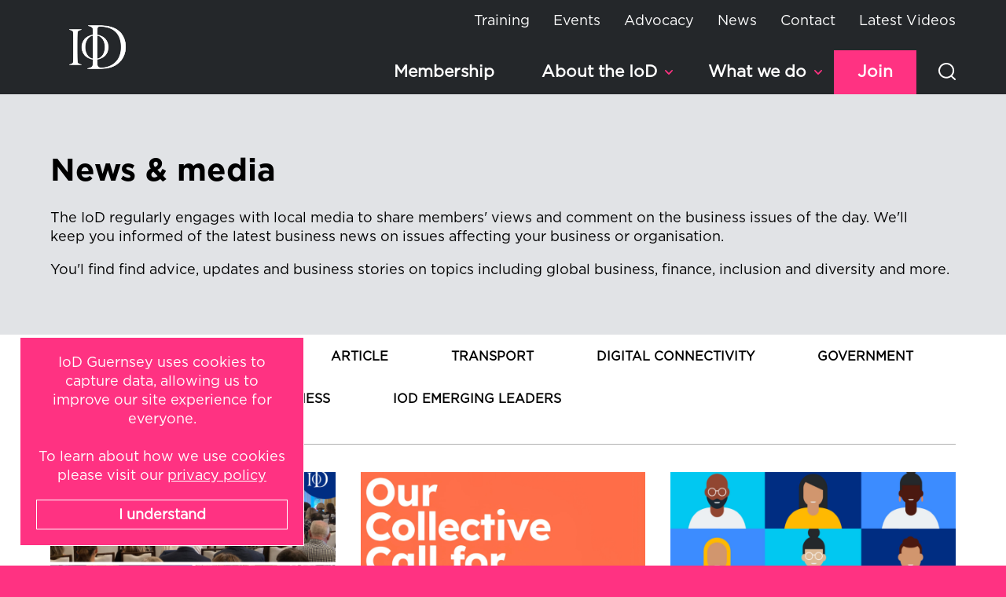

--- FILE ---
content_type: text/html; charset=utf-8
request_url: https://www.iod.gg/news?page=1
body_size: 7771
content:
<!DOCTYPE html>
<!--[if IE 7]><html class="ie7" lang="en" dir="ltr"
  xmlns:og="https://ogp.me/ns#"><![endif]-->
<!--[if IE 8]><html class="ie8" lang="en" dir="ltr"
  xmlns:og="https://ogp.me/ns#"><![endif]-->
<!--[if IE 9]><html class="ie9" lang="en" dir="ltr"
  xmlns:og="https://ogp.me/ns#"><![endif]-->
<!--[if !IE]> --><html lang="en" dir="ltr"
  xmlns:og="https://ogp.me/ns#"><!-- <![endif]-->
	<head>
		<!-- Google Tag Manager -->
		<script>(function(w,d,s,l,i){w[l]=w[l]||[];w[l].push({'gtm.start':
		new Date().getTime(),event:'gtm.js'});var f=d.getElementsByTagName(s)[0],
		j=d.createElement(s),dl=l!='dataLayer'?'&l='+l:'';j.async=true;j.src=
		'https://www.googletagmanager.com/gtm.js?id='+i+dl;f.parentNode.insertBefore(j,f);
		})(window,document,'script','dataLayer','GTM-KGHJBC4');</script>
		<!-- End Google Tag Manager -->
		<meta http-equiv="X-UA-Compatible" content="IE=edge" />
<meta http-equiv="Content-Type" content="text/html; charset=utf-8" />
<link rel="alternate" type="application/rss+xml" title="IoD Guernsey Latest Articles" href="/news/rss" />
<meta name="msvalidate.01" content="BF51AC26DC5D3F2F5C6F1E37F8AD2753" />
<meta name="HandheldFriendly" content="1" />
<meta name="viewport" content="width=device-width, initial-scale=1.0" />
<meta name="robots" content="noodp, noydir" />
<meta name="format-detection" content="telephone=no" />
<link rel="apple-touch-icon-precomposed" href="/sites/default/themes/iod_theme/images/touch-icon.png" />
<meta name="description" content="News &amp; media The IoD regularly engages with local media to share members&#039; views and comment on the business issues of the day. We&#039;ll keep you informed of" />
<link rel="icon" type="image/ico" href="/sites/default/themes/iod_theme/images/favicon.ico" />
<link rel="shortcut icon" type="image/x-icon" href="/sites/default/themes/iod_theme/images/favicon.ico" />
<meta name="generator" content="Drupal 7 (https://www.drupal.org)" />
<link rel="canonical" href="https://www.iod.gg/news" />
<meta property="og:site_name" content="IoD Guernsey" />
<meta property="og:type" content="article" />
<meta property="og:url" content="https://www.iod.gg/news" />
<meta property="og:title" content="News &amp; Resources | IoD Guernsey" />
<meta property="og:description" content="News &amp; media The IoD regularly engages with local media to share members&#039; views and comment on the business issues of the day. We&#039;ll keep you informed of" />
<meta property="og:image" content="https://www.iod.gg:443/sites/default/themes/iod_theme/images/og-image.png" />
<meta name="twitter:card" content="summary" />
<meta name="twitter:url" content="https://www.iod.gg/news" />
<meta name="twitter:title" content="News &amp; Resources | IoD Guernsey" />
<meta name="twitter:description" content="News &amp; media The IoD regularly engages with local media to share members&#039; views and comment on the business issues of the day. We&#039;ll keep you informed of" />
<meta name="twitter:image" content="https://www.iod.gg:443/sites/default/themes/iod_theme/images/twitter.jpg" />
		<title>News & Resources | Page 2 | IoD Guernsey</title>
		<link type="text/css" rel="stylesheet" href="https://www.iod.gg/sites/default/files/css/css_L6esM1aCLsfyqlpj0HWJX4xqnHsaHJjIfFVrESWRMt0.css" media="all" />
<link type="text/css" rel="stylesheet" href="https://www.iod.gg/sites/default/files/css/css_KQgBtgzD3QUql9iEP_tbl527ewjfudCJxpgp5vuMUYs.css" media="all" />
				<script type="text/javascript" src="https://www.iod.gg/sites/default/files/js/js_kq7zWuSEyGsH3RTlsBXlNRGnhuNO9JG3afjWQ2DC98k.js"></script>
<script type="text/javascript" src="https://www.iod.gg/sites/default/files/js/js_onbE0n0cQY6KTDQtHO_E27UBymFC-RuqypZZ6Zxez-o.js"></script>
<script type="text/javascript" src="https://www.iod.gg/sites/default/files/js/js_gHk2gWJ_Qw_jU2qRiUmSl7d8oly1Cx7lQFrqcp3RXcI.js"></script>
<script type="text/javascript" src="https://www.iod.gg/sites/default/files/js/js_jlu8P400sHvEedXDe5XhE4nhDcPlWuljzHiEEYPfYnc.js"></script>
<script type="text/javascript">
<!--//--><![CDATA[//><!--
(function($){
			$(document).ready(function(){
				$('body').on('click', 'a[href^="mailto:"]', function(){ if(typeof('ga') === 'function') ga('send', 'event', 'mailto-link', 'click'); });
				$('body').on('click', 'a[href^="tel:"]', function(){ if(typeof('ga') === 'function') ga('send', 'event', 'tel-link', 'click'); });
				$('body').on('click', 'a[href$=".pdf"]', function(){ if(typeof('ga') === 'function') ga('send', 'event', 'pdf-link', 'click'); });
			});
		})(jQuery);
//--><!]]>
</script>
<script type="text/javascript">
<!--//--><![CDATA[//><!--
jQuery.extend(Drupal.settings, {"pathToTheme":"sites\/default\/themes\/iod_theme","mapMarker":null});
//--><!]]>
</script>
<script type="text/javascript" src="https://www.iod.gg/sites/default/files/js/js_g98Ekqvuj1mMaUqTkLdcrMmJymw4aFC5YyzBQBviahY.js"></script>
<script type="text/javascript" src="https://www.iod.gg/sites/default/files/js/js_yfWmmjhDemOMI6xKylZ_jognoupXwxQ-Yj5cPnqNxl0.js"></script>
<script type="text/javascript">
<!--//--><![CDATA[//><!--
jQuery.extend(Drupal.settings, {"basePath":"\/","pathPrefix":"","setHasJsCookie":0,"ajaxPageState":{"theme":"iod_theme","theme_token":"hNmr8OpDkE82Or_fwiS4t6Zfm8Yh39RdB_ez7pakg2c","js":{"misc\/jquery.js":1,"misc\/jquery-extend-3.4.0.js":1,"misc\/jquery-html-prefilter-3.5.0-backport.js":1,"misc\/jquery.once.js":1,"misc\/drupal.js":1,"misc\/form-single-submit.js":1,"sites\/all\/modules\/contrib\/entityreference\/js\/entityreference.js":1,"sites\/default\/modules\/custom\/general\/cookie_popup\/scripts\/cookie_popup.js":1,"0":1,"1":1,"sites\/all\/themes\/base\/scripts\/libraries\/jquery\/jquery-migrate.js":1,"sites\/all\/themes\/base\/scripts\/libraries\/jquery.thc\/jquery.thc.js":1,"sites\/all\/themes\/base\/scripts\/libraries\/jquery.placeholder\/jquery.placeholder.min.js":1,"sites\/all\/themes\/base\/scripts\/libraries\/jquery.responsiveTable\/jquery.tableDataAttributes.js":1,"sites\/all\/themes\/base\/scripts\/libraries\/jquery.responsiveTable\/jquery.responsiveTable.js":1,"sites\/all\/themes\/base\/scripts\/libraries\/fluidvids\/fluidvids.min.js":1,"sites\/all\/themes\/base\/scripts\/libraries\/jquery.gallery\/jquery.touch.js":1,"sites\/all\/themes\/base\/scripts\/libraries\/jquery.gallery\/jquery.gallery.js":1,"sites\/all\/themes\/base\/scripts\/libraries\/jquery.gallery\/jquery.gallery.swipe.js":1,"sites\/all\/themes\/base\/scripts\/libraries\/sass-to-js\/sass-to-js.min.js":1,"sites\/all\/themes\/base\/scripts\/functions.js":1,"sites\/all\/themes\/base\/scripts\/menu.js":1,"sites\/all\/themes\/base\/scripts\/base.js":1,"sites\/default\/themes\/iod_theme\/scripts\/iod.js":1},"css":{"sites\/default\/modules\/custom\/general\/cookie_popup\/css\/cookie_popup.css":1,"sites\/default\/themes\/iod_theme\/css\/base_styles.css":1,"sites\/default\/themes\/iod_theme\/css\/styles.css":1}},"urlIsAjaxTrusted":{"\/news?page=1":true}});
//--><!]]>
</script>
		<!--[if lt IE 9]>
	<script type="text/javascript" src="/sites/all/themes/base/scripts/libraries/html5shiv/html5shiv-printshiv.min.js"></script>
<script type="text/javascript">(function($){ $(document).ready(function(){
var scripts = ['/sites/all/themes/base/scripts/libraries/selectivzr/selectivzr.js', '/sites/all/themes/base/scripts/libraries/respond.js/respond.min.js', '/sites/all/themes/base/scripts/ie8.js'];
var i = 0;
function load_script(){
	if(i < scripts.length){
		$.getScript(scripts[i++], load_script);
	}else $('html').addClass('ie-scripts-loaded');
}
load_script();
}); })(jQuery);
</script>
<![endif]-->
	</head>
	<body class="site-body html not-front not-logged-in no-sidebars page-node page-node- page-node-104 node-type-indflexipage page-news-index grid-index" >
		<!-- Google Tag Manager (noscript) -->
		<noscript><iframe src="https://www.googletagmanager.com/ns.html?id=GTM-KGHJBC4"
		height="0" width="0" style="display:none;visibility:hidden"></iframe></noscript>
		<!-- End Google Tag Manager (noscript) -->
				<div class="main-wrapper">

	<header class="main-header">
	<section>
		<div class="row">
			<a href="/" class="logo desktop">
				<!--[if lt IE 9]><img alt="IoD Guernsey" title="IoD Guernsey" src="/" /><![endif]--><!--[if gte IE 9 | !IE]><!--><img alt="IoD Guernsey" title="IoD Guernsey" src="/sites/default/themes/iod_theme/images/logos/logo-white.svg" /><!--<![endif]-->			</a>
			<a href="/" class="logo mobile">
				<!--[if lt IE 9]><img alt="IoD Guernsey" title="IoD Guernsey" src="/" /><![endif]--><!--[if gte IE 9 | !IE]><!--><img alt="IoD Guernsey" title="IoD Guernsey" src="/sites/default/themes/iod_theme/images/logos/logo-white.svg" /><!--<![endif]-->			</a>
			<div class="search">
				<div id="block-search-form" class="block block-search">

    
  <div class="content">
    <form action="/news?page=1" method="post" id="search-block-form--2" accept-charset="UTF-8"><div><div class="container-inline">
      <h2 class="element-invisible">Search form</h2>
    <div class="form-item form-type-textfield form-item-search-block-form">
  <label class="element-invisible" for="edit-search-block-form--4">Search </label>
<div  class="field">
 <input title="Enter the terms you wish to search for." placeholder="What are you looking for?" type="text" id="edit-search-block-form--4" name="search_block_form" value="" size="15" maxlength="128" class="form-text" />
</div>
</div>
<div class="form-actions form-wrapper" id="edit-actions--2"><button type="submit" id="edit-submit--2" name="op" value="Search" class="form-submit">Search</button></div><input type="hidden" name="form_build_id" value="form-LMHDb4iBgdvTsbR5dcYZ9huQhmkvdnx0uhTsimyb1S8" />
<input type="hidden" name="form_id" value="search_block_form" />
</div>
</div></form>  </div>
</div>
				<span class="close"></span>
			</div>
			<a class="search-toggle mobile">
				<span class="icon"></span>
			</a>
			<a class="menu-toggle">
				<span class="icon"></span>
			</a>
			<div class="menus">
				<nav class="secondary-menu">
					<ul class="menu"><li class="first leaf child-count-0"><a href="https://www.iod.gg/what-we-do/professional-development-training-cpd" title="Training" target="_blank">Training</a></li>
<li class="leaf child-count-0"><a href="/what-we-do/events" title="">Events</a></li>
<li class="leaf child-count-0"><a href="https://www.iod.gg/what-we-do/lobbying" title="" target="_blank">Advocacy</a></li>
<li class="leaf active-trail active-trail child-count-0"><a href="/news" title="" class="active-trail active">News</a></li>
<li class="leaf child-count-0"><a href="/contact" title="">Contact</a></li>
<li class="last leaf child-count-0"><a href="/latest-videos" title="The IOD Guernsey&#039;s latest videos">Latest Videos</a></li>
</ul>				</nav>
				<nav class="main-menu">
					<ul class="menu"><li class="first leaf child-count-0"><a href="/" title="">Home</a></li>
<li class="leaf child-count-0"><a href="/about/membership" title="">Membership</a></li>
<li class="expands child-count-2"><a href="/about" title="">About the IoD</a><ul class="menu"><li class="first leaf child-count-0"><a href="/about/committee">Committee</a></li>
<li class="last leaf child-count-0"><a href="/about/iod-emerging-leaders">IoD Emerging Leaders</a></li>
</ul></li>
<li class="expands child-count-3"><a href="/what-we-do">What we do</a><ul class="menu"><li class="first leaf child-count-0"><a href="/what-we-do/events">Events &amp; Activities</a></li>
<li class="leaf child-count-0"><a href="/what-we-do/professional-development-training-cpd">Training &amp; Development</a></li>
<li class="last leaf child-count-0"><a href="/what-we-do/lobbying">Advocacy &amp; Influencing</a></li>
</ul></li>
<li class="last leaf child-count-0"><a href="/join">Join</a></li>
</ul>				</nav>
			</div>
			<a class="search-toggle desktop">
				<span class="icon"></span>
			</a>
		</div>
	</section>
</header>

	<main class="main-page" itemscope="itemscope" itemtype="http://schema.org/WebPage">

		
		
				
		

		
		
		
		
			  <div class="region region-content">
    <div id="block-system-main" class="block block-system">

    
  <div class="content">
    <h1 class="secondary-title">News</h1><div id="node-104" class="node node-indflexipage node-full clearfix">

	
	
			<section class="full">
			

	<section class="flexi-row copy style-bg-grey">

	
	<div class="row">
					<div class="generic-content">
				

	<h2>News &amp; media</h2><p><span>The IoD regularly engages with local media to share members' views and comment on the business issues of the day. We'll keep<span> you informed of the latest business news on issues affecting your business or organisation. </span></span></p><p><span><span>You'l find find advice, updates and business stories on topics including global business, finance, inclusion and diversity and more.</span></span></p>			</div>
			</div>

</section><section class="grid-filter"><div class="row"><div id="block-iod-articles-categories" class="block block-iod-articles">

    <h2>Categories</h2>
  
  <div class="content">
    <div class="item-list"><ul><li class="first"><a href="/news" class="active">All</a></li>
<li term="52"><a href="/news/category/convention-2024">Convention 2024</a></li>
<li term="47"><a href="/news/category/article">Article</a></li>
<li term="48"><a href="/news/category/transport">Transport</a></li>
<li term="37"><a href="/news/category/digital-connectivity">Digital Connectivity</a></li>
<li term="38"><a href="/news/category/government">Government</a></li>
<li term="43"><a href="/news/category/economy">Economy</a></li>
<li term="39"><a href="/news/category/skills-business">Skills for Business</a></li>
<li term="40" class="last"><a href="/news/category/iod-emerging-leaders">IoD Emerging Leaders</a></li>
</ul></div>  </div>
</div>
</div></section><section class="news-index"><div class="row"><div class="articles nodes"><article class="news-article node-wrapper node-indarticle node-873 node node-indarticle node-promoted node-teaser clearfix" >
	<a href="/news/article/‘guernsey’s-superpower’-and-social-capital-deputy-lindsay-de-sausmarez-shares">
		
			<div class="image">
				

	<img src="https://www.iod.gg/sites/default/files/styles/iod_grid_panel/public/article_lead_image/September%20breakfast%20%282%29.png?itok=DaAs8XFE" alt="‘Guernsey’s Superpower’ and Social Capital - Deputy Lindsay de Sausmarez Shares Government Priorities at IoD Breakfast" />			</div>

		
		<div class="teaser-content">
			<div class="generic-content" />
				<h4>‘Guernsey’s Superpower’ and Social Capital - Deputy Lindsay de Sausmarez Shares Government Priorities at IoD Breakfast</h4>
				<div class="summary">
					

	The IoD welcomed Chief Minister Deputy Lindsay de Sausmarez to discuss the States’ priorities for the island at its latest breakfast event.				</div>
			</div>
		</div>
	</a>
</article>
<article class="news-article node-wrapper node-indarticle node-871 node node-indarticle node-promoted node-teaser clearfix" >
	<a href="/news/article/g8-encouraged-government’s-focus-collaboration">
		
			<div class="image">
				

	<img src="https://www.iod.gg/sites/default/files/styles/iod_grid_panel/public/article_lead_image/G8.png?itok=DIDyi9Wa" alt="G8 Encouraged by Government’s Focus &amp; Collaboration" />			</div>

		
		<div class="teaser-content">
			<div class="generic-content" />
				<h4>G8 Encouraged by Government’s Focus &amp; Collaboration</h4>
				<div class="summary">
					

	The G8 recently met with the P&amp;R Committee to discuss the calls to action the groups set out during the election period.				</div>
			</div>
		</div>
	</a>
</article>
<article class="news-article node-wrapper node-indarticle node-870 node node-indarticle node-promoted node-teaser clearfix" >
	<a href="/news/article/iod-guernsey-launches-membership-survey-shape-2026-strategy">
		
			<div class="image">
				

	<img src="https://www.iod.gg/sites/default/files/styles/iod_grid_panel/public/article_lead_image/Members.png?itok=fMxGrN7V" alt="IoD Guernsey Launches Membership Survey to Shape 2026 Strategy" />			</div>

		
		<div class="teaser-content">
			<div class="generic-content" />
				<h4>IoD Guernsey Launches Membership Survey to Shape 2026 Strategy</h4>
				<div class="summary">
					

	The survey is open now and can be completed in just a few minutes.				</div>
			</div>
		</div>
	</a>
</article>
<article class="news-article node-wrapper node-indarticle node-868 node node-indarticle node-promoted node-teaser clearfix" >
	<a href="/news/article/ai-history-hype-and-headwinds">
		
			<div class="image">
				

	<img src="https://www.iod.gg/sites/default/files/styles/iod_grid_panel/public/article_lead_image/TW%20NGC%20Article.png?itok=6MoJzmY1" alt="The future of AI by Max Hamon" />			</div>

		
		<div class="teaser-content">
			<div class="generic-content" />
				<h4>AI: History, Hype and Headwinds</h4>
				<div class="summary">
					

	The future of AI by Max Hamon.				</div>
			</div>
		</div>
	</a>
</article>
<article class="news-article node-wrapper node-indarticle node-860 node node-indarticle node-promoted node-teaser clearfix" >
	<a href="/news/article/professor-richard-moorhead-announced-latest-speaker-iod-guernsey’s-2025-convention">
		
			<div class="image">
				

	<img src="https://www.iod.gg/sites/default/files/styles/iod_grid_panel/public/article_lead_image/Convention%20second%20speaker.png?itok=nvBBrfAc" alt="Professor Richard Moorhead Announced as Latest Speaker for IoD Guernsey’s 2025 Convention " />			</div>

		
		<div class="teaser-content">
			<div class="generic-content" />
				<h4>Professor Richard Moorhead Announced as Latest Speaker for IoD Guernsey’s 2025 Convention </h4>
				<div class="summary">
					

	Professor Moorhead is a former solicitor and a leading academic in the field of law and professional ethics.				</div>
			</div>
		</div>
	</a>
</article>
<article class="news-article node-wrapper node-indarticle node-858 node node-indarticle node-promoted node-teaser clearfix" >
	<a href="/news/article/iod-comments-latest-quarterly-property-prices-bulletin-2">
		
			<div class="image">
				

	<img src="https://www.iod.gg/sites/default/files/styles/iod_grid_panel/public/article_lead_image/Data%20%286%29_3.png?itok=Y3zYwJrv" alt="IoD Comments on Latest Quarterly Property Prices Bulletin" />			</div>

		
		<div class="teaser-content">
			<div class="generic-content" />
				<h4>IoD Comments on Latest Quarterly Property Prices Bulletin</h4>
				<div class="summary">
					

	Richard Hemans, the IoD Guernsey’s lead on economics, shares his thoughts on the Q2 2025 residential property prices bulletin.				</div>
			</div>
		</div>
	</a>
</article>
<article class="news-article node-wrapper node-indarticle node-857 node node-indarticle node-promoted node-teaser clearfix" >
	<a href="/news/article/iod-comments-guernseys-q2-inflation-bulletin">
		
			<div class="image">
				

	<img src="https://www.iod.gg/sites/default/files/styles/iod_grid_panel/public/article_lead_image/Finance%20%284%29.png?itok=OGKpVyPh" alt="IoD comments on Guernsey&#039;s Q2 inflation bulletin" />			</div>

		
		<div class="teaser-content">
			<div class="generic-content" />
				<h4>IoD comments on Guernsey&#039;s Q2 inflation bulletin</h4>
				<div class="summary">
					

	Richard Hemans, IoD Guernsey’s lead on economics, shares his thoughts on the latest inflation bulletin.				</div>
			</div>
		</div>
	</a>
</article>
<article class="news-article node-wrapper node-indarticle node-856 node node-indarticle node-promoted node-teaser clearfix" >
	<a href="/news/article/passing-baton-why-succession-key-sustainable-boards">
		
			<div class="image">
				

	<img src="https://www.iod.gg/sites/default/files/styles/iod_grid_panel/public/article_lead_image/IoD%20website%20graphics%20%281%29_1.png?itok=Dgdx7Deo" alt="Why succession is key to sustainable boards" />			</div>

		
		<div class="teaser-content">
			<div class="generic-content" />
				<h4>Passing the Baton: Why Succession is Key to Sustainable Boards  </h4>
				<div class="summary">
					

	Why succession is key to sustainable boards by Tom Zierer and Annaliese McGeoch.				</div>
			</div>
		</div>
	</a>
</article>
<article class="news-article node-wrapper node-indarticle node-855 node node-indarticle node-promoted node-teaser clearfix" >
	<a href="/news/article/iod-guernsey-next-gen-committee-announces-new-chair-and-vice-chairs">
		
			<div class="image">
				

	<img src="https://www.iod.gg/sites/default/files/styles/iod_grid_panel/public/article_lead_image/iod%202_1.jpg?itok=WXgozG1Y" alt="The Institute of Directors (IoD) Guernsey Next Gen Forum has announced a leadership transition for its committee." />			</div>

		
		<div class="teaser-content">
			<div class="generic-content" />
				<h4>IoD Guernsey Next Gen Committee Announces New Chair and Vice Chairs </h4>
				<div class="summary">
					

	The Institute of Directors (IoD) Guernsey Next Gen Forum has announced a leadership transition for its committee.				</div>
			</div>
		</div>
	</a>
</article>
</div></div><section class="pager"><div class="row pager"><div class="pager"><h2 class="element-invisible">Pages</h2><div class="item-list"><ul class="pager"><li class="pager-item pager-item-prev pager-item-prev-1 first"><a title="Go to page 1" href="/news">1</a></li>
<li class="pager-current">2</li>
<li class="pager-item pager-item-next pager-item-next-1"><a title="Go to page 3" href="/news?page=2">3</a></li>
<li class="pager-item pager-item-next pager-item-next-2"><a title="Go to page 4" href="/news?page=3">4</a></li>
<li class="pager-item pager-item-next pager-item-next-3"><a title="Go to page 5" href="/news?page=4">5</a></li>
<li class="pager-item pager-item-next pager-item-next-4"><a title="Go to page 6" href="/news?page=5">6</a></li>
<li class="pager-item pager-item-next pager-item-next-5"><a title="Go to page 7" href="/news?page=6">7</a></li>
<li class="pager-item pager-item-next pager-item-next-6"><a title="Go to page 8" href="/news?page=7">8</a></li>
<li class="pager-item pager-item-next pager-item-next-7"><a title="Go to page 9" href="/news?page=8">9</a></li>
<li class="pager-ellipsis">…</li>
<li class="pager-next"><a href="/news?page=2">›</a></li>
<li class="pager-previous last"><a href="/news">‹</a></li>
</ul></div></div></div></section></section>		</section>
	
</div>  </div>
</div>
<div id="block-cookie-popup-cookie-popup" class="block block-cookie-popup">

    
  <div class="content">
    <form action="/news?page=1" method="post" id="cookie-popup-form" accept-charset="UTF-8"><div><p class="cookie_popup_intro">IoD Guernsey uses cookies to capture data, allowing us to improve our site experience for everyone.<br/><br/>To learn about how we use cookies please visit our <a target="_blank" href="/cookies-and-privacy-policy">privacy policy</a></p><button type="submit" id="edit-cookie-popup-submit" name="op" value="Submit" class="form-submit">Submit</button><div id="edit-cookie-popup" class="form-radios cookie_popup_radio"><div class="form-item form-type-radio form-item-cookie-popup">
<div  class="field">
 <input class="cookie_popup_radio form-radio" type="radio" id="edit-cookie-popup-close" name="cookie_popup" value="close" /></div>
  <label class="option" for="edit-cookie-popup-close">I understand </label>

</div>
</div><input type="hidden" name="form_build_id" value="form-m7ja0PfXdn0mncQVm4xEELnleoPIcVv_I4v-8_mHRzg" />
<input type="hidden" name="form_id" value="cookie_popup_form" />
</div></form>  </div>
</div>
  </div>

		
	</main>

	<footer class="main-footer">
	<section class="footer">
		<div class="row">
			<div class="col company">
				<img class="logo" src="/sites/default/themes/iod_theme/images/logos/logo-white.svg" />
				<div class="company-item">&copy; 2026 IoD Guernsey</div>
				<div class="company-item">All rights reserved.</div>
				<div class="company-item">Website by <a href="https://www.indulgemedia.com" target="_blank">Indulge</a></div>
			</div>
			<div class="col social">
				<h6>Connect with us</h6>
				<div class="icons">
					<a href="https://www.linkedin.com/company/iod-guernsey/" target="_blank" class="button" title="LinkedIn">in</a>
					<a href="https://twitter.com/IoDGsy" target="_blank" class="button" title="Twitter">t</a>
				</div>
			</div>
			<div class="col links">
				<ul class="menu"><li class="first leaf child-count-0"><a href="/sitemap.xml" title="">Sitemap</a></li>
<li class="last leaf child-count-0"><a href="/privacy-policy" title="">Privacy Policy</a></li>
</ul>			</div>
		</div>
	</section>
</footer>

</div>
			</body>
</html>

<!-- Page cached by Boost @ 2026-01-19 10:11:10, expires @ 2026-02-16 10:11:10, lifetime 4 weeks -->

--- FILE ---
content_type: image/svg+xml
request_url: https://www.iod.gg/sites/default/themes/iod_theme/images/logos/logo-white.svg
body_size: 69410
content:
<svg xmlns="http://www.w3.org/2000/svg" xmlns:xlink="http://www.w3.org/1999/xlink" width="500" zoomAndPan="magnify" viewBox="0 0 375 374.999991" height="500" preserveAspectRatio="xMidYMid meet" version="1.0"><defs><filter x="0%" y="0%" width="100%" height="100%" id="dc0589c670"><feColorMatrix values="0 0 0 0 1 0 0 0 0 1 0 0 0 0 1 0 0 0 1 0" color-interpolation-filters="sRGB"/></filter><filter x="0%" y="0%" width="100%" height="100%" id="26b92490d3"><feColorMatrix values="0 0 0 0 1 0 0 0 0 1 0 0 0 0 1 0.2126 0.7152 0.0722 0 0" color-interpolation-filters="sRGB"/></filter><image x="0" y="0" width="2015" xlink:href="[data-uri]" id="66d97ed43b" height="1772" preserveAspectRatio="xMidYMid meet"/><mask id="335e3dcc3c"><g filter="url(#dc0589c670)"><g filter="url(#26b92490d3)" transform="matrix(0.211787, 0, 0, 0.211625, -25.87126, 0)"><image x="0" y="0" width="2015" xlink:href="[data-uri]" height="1772" preserveAspectRatio="xMidYMid meet"/></g></g></mask><image x="0" y="0" width="2015" xlink:href="[data-uri]" id="978329115b" height="1772" preserveAspectRatio="xMidYMid meet"/></defs><g mask="url(#335e3dcc3c)"><g transform="matrix(0.211787, 0, 0, 0.211625, -25.87126, 0)"><image x="0" y="0" width="2015" xlink:href="[data-uri]" height="1772" preserveAspectRatio="xMidYMid meet"/></g></g></svg>

--- FILE ---
content_type: image/svg+xml
request_url: https://www.iod.gg/sites/default/themes/iod_theme/images/sprite.svg
body_size: 3788
content:
<?xml version="1.0" encoding="utf-8"?>
<!-- Generator: Adobe Illustrator 21.1.0, SVG Export Plug-In . SVG Version: 6.00 Build 0)  -->
<svg version="1.1" xmlns="http://www.w3.org/2000/svg" xmlns:xlink="http://www.w3.org/1999/xlink" x="0px" y="0px" width="303px"
	 height="120px" viewBox="0 0 303 120" style="enable-background:new 0 0 303 120;" xml:space="preserve">
<style type="text/css">
	.st0{display:none;}
	.st1{display:inline;fill:#FF00FF;}
	.st2{fill:#FFFFFF;}
	.st3{fill:#ff3282;}
	.st4{fill-rule:evenodd;clip-rule:evenodd;fill:#FFFFFF;}
	.st5{fill-rule:evenodd;clip-rule:evenodd;fill:#ff3282;}
	.st6{filter:url(#Adobe_OpacityMaskFilter);}
	.st7{mask:url(#mask-2_1_);fill:#FFFFFF;}
</style>
<g id="Background" class="st0">
	<rect x="-8.5" y="-9" class="st1" width="317.5" height="135"/>
</g>
<g id="Menu">
	<g>
		<g>
			<path class="st2" d="M25,53H5c-0.55,0-1-0.45-1-1s0.45-1,1-1h20c0.55,0,1,0.45,1,1S25.55,53,25,53z"/>
		</g>
		<g>
			<path class="st2" d="M25,62.92H5c-0.55,0-1-0.45-1-1s0.45-1,1-1h20c0.55,0,1,0.45,1,1S25.55,62.92,25,62.92z"/>
		</g>
		<g>
			<path class="st2" d="M25,73H5c-0.55,0-1-0.45-1-1s0.45-1,1-1h20c0.55,0,1,0.45,1,1S25.55,73,25,73z"/>
		</g>
	</g>
</g>
<g id="Menu_Arrows">
	<g>
		<path class="st3" d="M34,63c-0.21,0-0.43-0.08-0.59-0.25l-4.17-4.29c-0.33-0.33-0.33-0.88,0-1.21c0.33-0.33,0.85-0.33,1.18,0
			L34,60.93l3.58-3.68c0.33-0.33,0.85-0.33,1.18,0c0.33,0.33,0.33,0.88,0,1.21l-4.17,4.29C34.43,62.92,34.21,63,34,63z"/>
	</g>
	<g>
		<path class="st3" d="M46,57c0.21,0,0.43,0.08,0.59,0.25l4.17,4.29c0.33,0.33,0.33,0.88,0,1.21c-0.33,0.33-0.85,0.33-1.18,0
			L46,59.07l-3.58,3.68c-0.33,0.33-0.85,0.33-1.18,0c-0.33-0.33-0.33-0.88,0-1.21l4.17-4.29C45.57,57.08,45.79,57,46,57z"/>
	</g>
	<g>
		<path class="st3" d="M53,60c0-0.21,0.08-0.43,0.25-0.59l4.29-4.17c0.33-0.33,0.88-0.33,1.21,0c0.33,0.33,0.33,0.85,0,1.18
			L55.07,60l3.68,3.58c0.33,0.33,0.33,0.85,0,1.18c-0.33,0.33-0.88,0.33-1.21,0l-4.29-4.17C53.08,60.43,53,60.21,53,60z"/>
	</g>
	<g>
		<path class="st3" d="M68,60c0,0.21-0.08,0.43-0.25,0.59l-4.29,4.17c-0.33,0.33-0.88,0.33-1.21,0c-0.33-0.33-0.33-0.85,0-1.18
			L65.93,60l-3.68-3.58c-0.33-0.33-0.33-0.85,0-1.18c0.33-0.33,0.88-0.33,1.21,0l4.29,4.17C67.92,59.57,68,59.79,68,60z"/>
	</g>
	<g>
		<path class="st2" d="M34,75c-0.21,0-0.43-0.08-0.59-0.25l-4.17-4.29c-0.33-0.33-0.33-0.88,0-1.21c0.33-0.33,0.85-0.33,1.18,0
			L34,72.93l3.58-3.68c0.33-0.33,0.85-0.33,1.18,0c0.33,0.33,0.33,0.88,0,1.21l-4.17,4.29C34.43,74.92,34.21,75,34,75z"/>
	</g>
	<g>
		<path class="st2" d="M46,69c0.21,0,0.43,0.08,0.59,0.25l4.17,4.29c0.33,0.33,0.33,0.88,0,1.21c-0.33,0.33-0.85,0.33-1.18,0
			L46,71.07l-3.58,3.68c-0.33,0.33-0.85,0.33-1.18,0c-0.33-0.33-0.33-0.88,0-1.21l4.17-4.29C45.57,69.08,45.79,69,46,69z"/>
	</g>
	<g>
		<path class="st2" d="M53,72c0-0.21,0.08-0.43,0.25-0.59l4.29-4.17c0.33-0.33,0.88-0.33,1.21,0c0.33,0.33,0.33,0.85,0,1.18
			L55.07,72l3.68,3.58c0.33,0.33,0.33,0.85,0,1.18c-0.33,0.33-0.88,0.33-1.21,0l-4.29-4.17C53.08,72.43,53,72.21,53,72z"/>
	</g>
	<g>
		<path class="st2" d="M68,72c0,0.21-0.08,0.43-0.25,0.59l-4.29,4.17c-0.33,0.33-0.88,0.33-1.21,0c-0.33-0.33-0.33-0.85,0-1.18
			L65.93,72l-3.68-3.58c-0.33-0.33-0.33-0.85,0-1.18c0.33-0.33,0.88-0.33,1.21,0l4.29,4.17C67.92,71.57,68,71.79,68,72z"/>
	</g>
</g>
<g id="Search">
	<path class="st2" d="M118.69,68.3l-4.11-3.84c1.59-1.75,2.57-4.05,2.57-6.57c0-5.45-4.52-9.88-10.07-9.88
		C101.52,48,97,52.43,97,57.88s4.52,9.88,10.07,9.88c2.26,0,4.34-0.74,6.02-1.98l4.2,3.94c0.2,0.18,0.45,0.27,0.7,0.27
		c0.27,0,0.53-0.1,0.73-0.31C119.11,69.3,119.09,68.67,118.69,68.3z M99.01,57.88c0-4.36,3.62-7.91,8.06-7.91s8.06,3.55,8.06,7.91
		c0,2.26-0.98,4.3-2.54,5.75c-0.07,0.04-0.14,0.08-0.2,0.14c-0.03,0.03-0.04,0.07-0.06,0.1c-1.41,1.19-3.25,1.92-5.25,1.92
		C102.63,65.79,99.01,62.24,99.01,57.88z"/>
	<path d="M94.69,68.3l-4.11-3.84c1.59-1.75,2.57-4.05,2.57-6.57c0-5.45-4.52-9.88-10.07-9.88C77.52,48,73,52.43,73,57.88
		s4.52,9.88,10.07,9.88c2.26,0,4.34-0.74,6.02-1.98l4.2,3.94c0.2,0.18,0.45,0.27,0.7,0.27c0.27,0,0.53-0.1,0.73-0.31
		C95.11,69.3,95.09,68.67,94.69,68.3z M75.01,57.88c0-4.36,3.62-7.91,8.06-7.91s8.06,3.55,8.06,7.91c0,2.26-0.98,4.3-2.54,5.75
		c-0.07,0.04-0.14,0.08-0.2,0.14c-0.03,0.03-0.04,0.07-0.06,0.1c-1.41,1.19-3.25,1.92-5.25,1.92
		C78.63,65.79,75.01,62.24,75.01,57.88z"/>
	<path class="st3" d="M140.71,67.28l-7.8-7.92l7.52-7.63c0.39-0.39,0.39-1.03,0-1.43c-0.39-0.39-1.02-0.39-1.41,0l-7.52,7.63
		l-7.52-7.63c-0.39-0.39-1.02-0.39-1.41,0c-0.39,0.39-0.39,1.03,0,1.43l7.52,7.63l-7.8,7.92c-0.39,0.39-0.39,1.03,0,1.43
		c0.19,0.2,0.45,0.3,0.7,0.3s0.51-0.1,0.7-0.3l7.8-7.92l7.8,7.92c0.19,0.2,0.45,0.3,0.7,0.3c0.25,0,0.51-0.1,0.7-0.3
		C141.1,68.31,141.1,67.67,140.71,67.28z"/>
	<path class="st2" d="M162.71,67.28l-7.8-7.92l7.52-7.63c0.39-0.39,0.39-1.03,0-1.43c-0.39-0.39-1.02-0.39-1.41,0l-7.52,7.63
		l-7.52-7.63c-0.39-0.39-1.02-0.39-1.41,0c-0.39,0.39-0.39,1.03,0,1.43l7.52,7.63l-7.8,7.92c-0.39,0.39-0.39,1.03,0,1.43
		c0.19,0.2,0.45,0.3,0.7,0.3c0.25,0,0.51-0.1,0.7-0.3l7.8-7.92l7.8,7.92c0.19,0.2,0.45,0.3,0.7,0.3c0.25,0,0.51-0.1,0.7-0.3
		C163.1,68.31,163.1,67.67,162.71,67.28z"/>
	<g>
		<path class="st4" d="M151,5c-11.05,0-20,8.95-20,20c0,11.05,8.95,20,20,20c11.05,0,20-8.95,20-20C171,13.95,162.05,5,151,5z"/>
		<path class="st3" d="M163.23,25c0-0.07-0.02-0.13-0.04-0.19c-0.01-0.06-0.01-0.12-0.04-0.18c0,0,0,0,0-0.01
			c-0.05-0.11-0.11-0.21-0.19-0.29c-0.01-0.01-0.01-0.02-0.02-0.03l0,0l0,0l-8.6-8.63c-0.39-0.39-1.02-0.39-1.41,0
			c-0.39,0.39-0.39,1.02,0,1.41l6.9,6.92h-20.05c-0.55,0-1,0.45-1,1s0.45,1,1,1h20.05l-6.9,6.92c-0.39,0.39-0.39,1.02,0,1.41
			c0.19,0.19,0.45,0.29,0.71,0.29c0.26,0,0.51-0.1,0.71-0.29l8.6-8.63l0,0l0,0c0.01-0.01,0.01-0.02,0.02-0.03
			c0.08-0.09,0.15-0.18,0.19-0.29c0,0,0,0,0-0.01c0.02-0.06,0.02-0.12,0.04-0.18C163.2,25.13,163.23,25.07,163.23,25L163.23,25
			L163.23,25z"/>
	</g>
	<g>
		<path class="st4" d="M194,45c11.05,0,20-8.95,20-20c0-11.05-8.95-20-20-20c-11.05,0-20,8.95-20,20C174,36.05,182.95,45,194,45z"/>
		<path class="st3" d="M181.77,25c0,0.07,0.02,0.13,0.04,0.19c0.01,0.06,0.01,0.12,0.04,0.18c0,0,0,0,0,0.01
			c0.05,0.11,0.11,0.21,0.19,0.29c0.01,0.01,0.01,0.02,0.02,0.03l0,0l0,0l8.6,8.63c0.39,0.39,1.02,0.39,1.41,0
			c0.39-0.39,0.39-1.02,0-1.41l-6.9-6.92h20.05c0.55,0,1-0.45,1-1s-0.45-1-1-1h-20.05l6.9-6.92c0.39-0.39,0.39-1.02,0-1.41
			c-0.19-0.19-0.45-0.29-0.71-0.29c-0.26,0-0.51,0.1-0.71,0.29l-8.6,8.63l0,0l0,0c-0.01,0.01-0.01,0.02-0.02,0.03
			c-0.08,0.09-0.15,0.18-0.19,0.29c0,0,0,0,0,0.01c-0.02,0.06-0.02,0.12-0.04,0.18C181.8,24.87,181.77,24.93,181.77,25L181.77,25
			L181.77,25z"/>
	</g>
	<path class="st2" d="M196.74,58.88l-8.61-8.62c-0.34-0.34-0.9-0.34-1.24,0s-0.34,0.9,0,1.24l7.12,7.13h-27.14
		c-0.48,0-0.88,0.39-0.88,0.88s0.39,0.88,0.88,0.88h27.14l-7.12,7.13c-0.34,0.34-0.34,0.9,0,1.24c0.17,0.17,0.39,0.26,0.62,0.26
		s0.45-0.09,0.62-0.26l8.61-8.62C197.09,59.78,197.09,59.22,196.74,58.88z"/>
	<g>
		<path class="st5" d="M237,4c-11.05,0-20,8.95-20,20c0,11.05,8.95,20,20,20c11.05,0,20-8.95,20-20C257,12.95,248.05,4,237,4z"/>
		<path class="st2" d="M249.23,24c0-0.07-0.02-0.13-0.04-0.19c-0.01-0.06-0.01-0.12-0.04-0.18c0,0,0,0,0-0.01
			c-0.05-0.11-0.11-0.21-0.19-0.29c-0.01-0.01-0.01-0.02-0.02-0.03l0,0l0,0l-8.6-8.63c-0.39-0.39-1.02-0.39-1.41,0
			c-0.39,0.39-0.39,1.02,0,1.41l6.9,6.92h-20.05c-0.55,0-1,0.45-1,1s0.45,1,1,1h20.05l-6.9,6.92c-0.39,0.39-0.39,1.02,0,1.41
			c0.19,0.19,0.45,0.29,0.71,0.29c0.26,0,0.51-0.1,0.71-0.29l8.6-8.63l0,0l0,0c0.01-0.01,0.01-0.02,0.02-0.03
			c0.08-0.09,0.15-0.18,0.19-0.29c0,0,0,0,0-0.01c0.02-0.06,0.02-0.12,0.04-0.18C249.2,24.13,249.23,24.07,249.23,24L249.23,24
			L249.23,24z"/>
	</g>
	<g>
		<path class="st5" d="M280,44c11.05,0,20-8.95,20-20c0-11.05-8.95-20-20-20c-11.05,0-20,8.95-20,20C260,35.05,268.95,44,280,44z"/>
		<path class="st2" d="M267.77,24c0,0.07,0.02,0.13,0.04,0.19c0.01,0.06,0.01,0.12,0.04,0.18c0,0,0,0,0,0.01
			c0.05,0.11,0.11,0.21,0.19,0.29c0.01,0.01,0.01,0.02,0.02,0.03l0,0l0,0l8.6,8.63c0.39,0.39,1.02,0.39,1.41,0
			c0.39-0.39,0.39-1.02,0-1.41l-6.9-6.92h20.05c0.55,0,1-0.45,1-1s-0.45-1-1-1h-20.05l6.9-6.92c0.39-0.39,0.39-1.02,0-1.41
			c-0.19-0.19-0.45-0.29-0.71-0.29c-0.26,0-0.51,0.1-0.71,0.29l-8.6,8.63l0,0l0,0c-0.01,0.01-0.01,0.02-0.02,0.03
			c-0.08,0.09-0.15,0.18-0.19,0.29c0,0,0,0,0,0.01c-0.02,0.06-0.02,0.12-0.04,0.18C267.8,23.87,267.77,23.93,267.77,24L267.77,24
			L267.77,24z"/>
	</g>
	<path d="M228.74,58.88l-8.61-8.62c-0.34-0.34-0.9-0.34-1.24,0s-0.34,0.9,0,1.24l7.12,7.13h-27.14c-0.48,0-0.88,0.39-0.88,0.88
		s0.39,0.88,0.88,0.88h27.14l-7.12,7.13c-0.34,0.34-0.34,0.9,0,1.24c0.17,0.17,0.39,0.26,0.62,0.26s0.45-0.09,0.62-0.26l8.61-8.62
		C229.09,59.78,229.09,59.22,228.74,58.88z"/>
</g>
<g id="Social">
	<g id="LinkedIn">
		<path class="st4" d="M24,5C12.95,5,4,13.95,4,25c0,11.05,8.95,20,20,20c11.05,0,20-8.95,20-20C44,13.95,35.05,5,24,5z
			 M13.09,36.11h4.65V21.17h-4.65V36.11z M15.41,19.13c-1.49,0-2.69-1.21-2.69-2.69c0-1.49,1.2-2.69,2.69-2.69
			c1.48,0,2.69,1.21,2.69,2.69C18.1,17.92,16.89,19.13,15.41,19.13z M35.12,36.11h-4.64v-7.26c0-1.73-0.03-3.96-2.41-3.96
			c-2.42,0-2.78,1.89-2.78,3.84v7.39h-4.64V21.17h4.45v2.04h0.06c0.62-1.17,2.13-2.41,4.39-2.41c4.7,0,5.57,3.09,5.57,7.11V36.11z"
			/>
	</g>
	<g id="Twitter">
		<path class="st4" d="M74.79,20.54c0.01,0.19,0.02,0.39,0.02,0.58c0,5.92-4.51,12.76-12.77,12.76c-2.53,0-4.89-0.74-6.87-2.01
			c0.35,0.04,0.71,0.06,1.07,0.06c2.1,0,4.03-0.72,5.57-1.92c-1.96-0.04-3.62-1.34-4.19-3.12c0.27,0.05,0.55,0.08,0.84,0.08
			c0.41,0,0.8-0.06,1.18-0.16c-2.05-0.42-3.6-2.23-3.6-4.4v-0.06c0.6,0.34,1.3,0.54,2.03,0.56c-1.2-0.8-1.99-2.18-1.99-3.73
			c0-0.82,0.22-1.59,0.6-2.26c2.21,2.72,5.52,4.51,9.25,4.69c-0.08-0.33-0.11-0.67-0.11-1.02c0-2.48,2.01-4.48,4.49-4.48
			c1.29,0,2.45,0.54,3.27,1.41c1.02-0.2,1.98-0.57,2.85-1.09c-0.34,1.04-1.05,1.93-1.98,2.48c0.91-0.11,1.78-0.35,2.58-0.7
			C76.43,19.12,75.67,19.91,74.79,20.54 M66,5c-11.05,0-20,8.95-20,20c0,11.05,8.95,20,20,20s20-8.95,20-20C86,13.95,77.05,5,66,5"
			/>
	</g>
	<g id="Facebook">
		<g id="Group-3-Copy-2">
			<g id="Clip-2">
			</g>
			<defs>
				<filter id="Adobe_OpacityMaskFilter" filterUnits="userSpaceOnUse" x="89" y="5" width="40" height="40">
					<feColorMatrix  type="matrix" values="1 0 0 0 0  0 1 0 0 0  0 0 1 0 0  0 0 0 1 0"/>
				</filter>
			</defs>
			<mask maskUnits="userSpaceOnUse" x="89" y="5" width="40" height="40" id="mask-2_1_">
				<g class="st6">
					<polygon id="path-1_1_" class="st2" points="89,5 129,5 129,45 89,45 					"/>
				</g>
			</mask>
			<path id="Fill-1" class="st7" d="M115.67,16.42l-2.42,0c-1.9,0-2.26,0.9-2.26,2.22v2.92h4.52l-0.59,4.57h-3.93v11.72h-4.72V26.13
				h-3.94v-4.57h3.94v-3.37c0-3.91,2.39-6.04,5.88-6.04c1.67,0,3.11,0.12,3.53,0.18V16.42z M109,5c-11.05,0-20,8.95-20,20
				s8.95,20,20,20c11.05,0,20-8.95,20-20S120.05,5,109,5L109,5z"/>
		</g>
	</g>
	<g id="Twitter_1_">
		<g id="Fill-1_1_">
			<path d="M59.27,108c-4.33,0-8.52-1.18-12.27-3.29l0.43-1.18c0.58,0,1.16,0.13,1.73,0.13c2.74,0,5.34-0.66,7.65-1.97
				c-2.74-0.66-5.05-2.63-5.92-5.26l-0.43-1.05l1.16,0.26c0.14,0,0.14,0,0.29,0c-2.17-1.45-3.75-3.95-3.75-6.58v-1.18l1.16,0.53
				c0.29,0.13,0.58,0.26,0.72,0.26c-1.16-1.32-1.88-3.03-1.88-4.87c0-1.45,0.43-2.76,1.16-3.95l0.58-0.79l0.72,0.79
				c3.61,4.08,8.81,6.71,14.44,7.24c0-0.26,0-0.66,0-0.92c0-4.34,3.75-7.89,8.38-7.89c2.17,0,4.33,0.79,5.92,2.24
				c1.44-0.26,2.89-0.79,4.33-1.58L85.27,78l-0.58,1.71c-0.29,0.92-0.87,1.84-1.59,2.63c0.58-0.13,1.01-0.39,1.59-0.53L87,80.89
				l-1.3,1.84c-1.01,1.45-2.31,2.63-3.75,3.68c0,0.26,0,0.39,0,0.66C81.95,97.34,73.43,108,59.27,108z M50.32,104.84
				c2.74,1.18,5.78,1.84,8.95,1.84c13.29,0,21.23-10.13,21.23-19.87c0-0.26,0-0.66,0-0.92V85.5l0.29-0.26
				c0.87-0.53,1.59-1.18,2.17-1.84c-0.72,0.13-1.44,0.26-2.31,0.39l-0.43-1.18c0.87-0.53,1.59-1.18,2.17-1.97
				c-1.01,0.66-2.02,0.92-3.18,1.18h-0.43l-0.29-0.26c-1.3-1.32-3.18-2.11-5.05-2.11c-3.9,0-6.93,2.89-6.93,6.58
				c0,0.53,0,1.05,0.14,1.45l0.14,0.92h-1.01c-5.92-0.26-11.55-2.76-15.6-6.97c-0.29,0.79-0.43,1.58-0.43,2.37
				c0,2.24,1.16,4.21,3.18,5.39l2.02,1.32h-2.45c-0.87,0-1.73-0.13-2.6-0.53c0.43,2.76,2.6,4.87,5.49,5.39v1.32
				c-0.87,0.26-1.73,0.26-2.6,0.26c1.16,2.11,3.47,3.55,6.06,3.55h2.02l-1.59,1.18C56.68,103.66,53.64,104.71,50.32,104.84z"/>
		</g>
	</g>
	<g id="LinkedIn_1_">
		<g id="Group_2_" transform="translate(0.000000, 1.000000)">
			<g id="Stroke-1_1_">
				<path d="M14.3,117H4.69V89.88h9.44L14.3,117L14.3,117z M6.06,115.45h6.52V91.42H6.06V115.45z"/>
			</g>
			<g id="Stroke-3_1_">
				<path d="M9.32,87.82C6.4,87.82,4,85.41,4,82.49C4,79.4,6.4,77,9.32,77c3.09,0,5.49,2.4,5.49,5.49
					C14.82,85.41,12.41,87.82,9.32,87.82z M9.32,78.55c-1.89,0-3.78,1.89-3.78,3.95c0,2.06,1.72,3.78,3.78,3.78s3.78-1.72,3.78-3.78
					C13.27,80.43,11.55,78.55,9.32,78.55z"/>
			</g>
			<g id="Stroke-4_1_">
				<path d="M44,117h-9.44v-13.39c0-3.43-0.34-6.01-3.43-6.01c-2.92,0-3.95,1.72-3.95,5.84v13.39h-9.61V89.88h9.1v2.06
					c1.55-1.55,3.78-2.75,6.87-2.75c9.1,0,10.47,6.52,10.47,13.05L44,117z M36.1,115.45h6.35v-13.39c0-6.87-1.55-11.5-8.93-11.5
					c-3.61,0-6.01,2.06-6.87,3.61l-0.17,0.52h-1.2l0-0.52v-2.75h-6.18v24.21h6.35v-11.85c0-2.06,0-7.38,5.49-7.38
					c4.98,0,4.98,4.81,4.98,7.55L36.1,115.45L36.1,115.45z"/>
			</g>
		</g>
	</g>
	<path d="M129.68,78H90.47C89.15,78,88,79.17,88,80.51v24.97c0,1.34,1.15,2.51,2.47,2.51h39.04c1.32,0,2.47-1.17,2.47-2.51V80.51
		C132.15,79.17,131,78,129.68,78z M130.5,105.65l-14.17-11.9l14.17-13.07V105.65L130.5,105.65z M115.02,92.75L115.02,92.75
		l-4.94,4.53l-18.94-17.6h37.89L115.02,92.75L115.02,92.75z M103.81,93.75l-14.17,11.73v-24.8L103.81,93.75z M105.13,94.93
		l4.45,4.19l0.33,0.5l0,0l0,0l0.33-0.5l4.45-4.19l13.84,11.56H91.29L105.13,94.93z"/>
</g>
</svg>


--- FILE ---
content_type: application/javascript
request_url: https://www.iod.gg/sites/default/files/js/js_yfWmmjhDemOMI6xKylZ_jognoupXwxQ-Yj5cPnqNxl0.js
body_size: 16424
content:
/**
 * THC can be used to normalise click, touch and hover events.
 *
 * To use this library, call $(element).thcInit(), then bind custom events using thcHoverStart, thcHoverEnd and thcClick.
 *
 * This library is intendted to 'just work', and should do just that for inidividual or groups of elements. However,
 * you should be aware of limitations using this with nested elements. If you wish to use this with nest elements
 * e.g. a menu structure, if a hover start event is triggered on a child element, you will need to manually trigger the hover
 * start event on the parent element (e.g. $(element).thcTrigger('hoverEndOnly');
 *
 * Version 1.0 (25/08/2016)
 *
 */
(function($){

	var pointerEventSupport = !!(window.PointerEvent || window.MSPointerEvent);
	var MSPointerType = {
		mouse: 'MSPOINTER_TYPE_MOUSE',
		touch: 'MSPOINTER_TYPE_TOUCH',
		pen: 'MSPOINTER_TYPE_PEN'
	};
	var thcElements = $();

	/**
	 * Check whether the current event is a pointerevent using the specified pointerType
	 * @param {Event} e
	 * @param {string} type
	 * @returns {Boolean}
	 */
	function isPointerType(e, type){
		return e.originalEvent.pointerType == type || e.originalEvent.pointerType == e.originalEvent[MSPointerType[type]];
	}

	/**
	 * Initialise thc events on an element(s). This needs to be called before any thc events will fire.
	 *
	 * At a high level, this function will attach the relavent (depending on pointerevent support) enter, leave and click clicks.
	 * For touch this will result in the first click acting like a hover event, and the second click acting like an actual click.
	 *
	 * @returns {jquery.thc_L1.$.fn@call;each}
	 */
	$.fn.thcInit = function(){
		return this.each(function(){

			// Setup initial states of element
			var $this = $(this)
				.attr('data-thc', 'normal')
				.data('thc-disabled', false);

			// If the browser supports pointer events, setup pointer events
			if(pointerEventSupport){

				// On mouseover, alter hover class and disable link if needed
				$this.on('pointerenter.thc MSPointerOver.thc', function(e){

					// Prevent any parent events from firing
					e.stopPropagation();

					// If the element isn't already in its hover state, trigger hover
					if($this.attr('data-thc') != 'hover'){

						// If the pointertype isn't a mouse, disable the element and trigger hover end on other thc elements
						if(!isPointerType(e, 'mouse')){
							$this.data('thc-disabled', true);
							thcElements.not($this).each(function(){
								var elm = $(this);
								if(elm.attr('data-thc') == 'hover') elm.thcTrigger('hoverEnd');
							});
						}

						// Trigger hover state on element
						$this.thcTrigger('hoverStart');
					}

				// On mouseout, trigger hover end
				}).on('pointerleave.thc MSPointerOut.thc', function(e){

					if(isPointerType(e, 'mouse')) $this.thcTrigger('hoverEnd');

				});

			// If the browser doesn't support pointer events, use touch events and standard mouse events
			}else{

				// On touchend, disable the element and trigger hover start
				$this.on('touchend.thc', function(e){

					// Prevent any parent events from firing
					e.stopPropagation();

					// If the element isn't already in its hover state, disable the element andtrigger hover start
					if($this.attr('data-thc') != 'hover') $this.data('thc-disabled', true).thcTrigger('hoverStart');

				// Onmouseenter, trigger hover start
				}).on('mouseenter.thc', function(e){

					// Prevent any parent events from firing
					e.stopPropagation();

					// Trigger hover start
					$this.thcTrigger('hoverStart');

				// Onmouseleave, trigger hover end
				}).on('mouseleave.thc', function(){

					$this.thcTrigger('hoverEnd');

				});

			}

			// On click, determine whether default click behviour should fire or not
			$this.on('click.thc', function(e){

				// Prevent any parent events from firing
				e.stopPropagation();

				// If the element isn't disabled, trigger the clcik event
				if(!$this.data('thc-disabled')){
					$this.thcTrigger('click');
				}

				// If the element is disabled, enable the element and prevent default click behaviour from firing
				else{
					$this.data('thc-disabled', false);
					return false;
				}
			});

			// If somewhere other than a thc element is clicked, trigger hover end
			// NOTE: Children of body are selected rather than the body itself to prevent an issue with iOS where
			// the body click event is only triggered if a child event also has a click event
			$('body > *').click(function(){

				// If this element isn't a thc element, and the current thc element has a hover state, trigger hover end
				if(typeof($(this).attr('data-thc')) === 'undefined' && $this.attr('data-thc') == 'hover'){
					$this.thcTrigger('hoverEnd');
				}
			});

			// Add this element to the list of thc elements
			thcElements = thcElements.add($this);

		});
	};

	/**
	 * Remove thc from an element
	 * @returns {jquery.thc_L1.$.fn@call;removeAttr@call;removeData}
	 */
	$.fn.thcDestroy = function(){
		thcElements = thcElements.not(this);
		return this.off('.thc').removeAttr('data-thc').removeData('thc-disabled');
	};

	/**
	 * Use this to trigger certain states. Use this function over manually triggering thc events if you want to fire default thc behaviour as well as custom events.
	 * @param {String} state The following states can be called:
	 *	hoverStart - Trigger the hover state
	 *	hoverEnd - End the current hover state
	 *	hoverStartOnly - Trigger the hover state without triggering custom events
	 *	hoverEndOnly - End the current hover state without triggering custom events
	 *	click - Trigger thcClick event (NOTE: There is currently identical to manually triggering the event, but this should
	 *			still be used for future proofing incase additional changes need to made by thc)
	 * @returns {jquery.thc_L1.$.fn@call;attr@call;thcHoverStart|jquery.thc_L1.$.fn@call;on|jquery.thc_L1.$.fn@call;trigger|jquery.thc_L1.$.fn@call;attr@call;data@call;thcHoverEnd|jquery.thc_L1.$.fn@call;attr}
	 */
	$.fn.thcTrigger = function(state){
		switch(state){
			case 'hoverStart':
				return this.attr('data-thc', 'hover').thcHoverStart();

			case 'hoverEnd':
				return this.attr('data-thc', 'normal').data('thc-disabled', false).thcHoverEnd();

			case 'hoverStartOnly':
				return this.attr('data-thc', 'hover');

			case 'hoverEndOnly':
				return this.attr('data-thc', 'normal');

			case 'click':
				return this.thcClick();
		}
	};

	/**
	 * Bind to / trigger thcHoverStart event.
	 * This is a normalised event and should be used instead of mouseenter, pointerenter, etc.
	 * This will be triggered when hover state is enabled (i.e. when mouse enters element, or on first click for touch).
	 * @param {function} handler Optional. If a function is passed in, it will be attached to this event, otherwise the event will be triggered
	 * @returns {jquery.thc_L1.$.fn@call;on|jquery.thc_L1.$.fn@call;trigger}
	 */
	$.fn.thcHoverStart = function(handler){
		if(typeof(handler) == 'function') return this.on('thcHoverStart', handler);
		return this.trigger('thcHoverStart');
	};

	/**
	 * Bind to / trigger thcHoverEnd event
	 * This is a normalised event and should be used instead of mouseleave, pointerleave, etc.
	 * This will be triggered when hover state is disabled (i.e. when mouse leaves element, or another element is clicked via touch).
	 * @param {function} handler Optional. If a function is passed in, it will be attached to this event, otherwise the event will be triggered
	 * @returns {jquery.thc_L1.$.fn@call;on|jquery.thc_L1.$.fn@call;trigger}
	 */
	$.fn.thcHoverEnd = function(handler){
		if(typeof(handler) == 'function') return this.on('thcHoverEnd', handler);
		return this.trigger('thcHoverEnd');
	};

	/**
	 * Bind to / trigger thcClick event
	 * This is a normalised event and should be used instead of the click event.
	 * This will be triggered on mouse click, or the second click for touch.
	 * @param {function} handler Optional. If a function is passed in, it will be attached to this event, otherwise the event will be triggered
	 * @returns {jquery.thc_L1.$.fn@call;trigger|jquery.thc_L1.$.fn@call;on}
	 */
	$.fn.thcClick = function(handler){
		if(typeof(handler) == 'function') return this.on('thcClick', handler);
		return this.trigger('thcClick');
	};

})(jQuery);;
/*
 * jQuery Placeholder Plugin
 *
 * Emulates HTML5 placeholder functionaility for browsers that don't natively support it.
 *
 * Version 1.2.1 (30/06/2015)
 *
 * Requires jQuery 1.6.3 or higher
 *
 */
!function(t){var e=document.createElement("input"),a="placeholder"in e;t.fn.browserSupportsPlaceholder=function(){return a},t.fn.placeholder=function(e){return"string"==typeof e&&""!==e&&this.attr("placeholder",e),a||this.each(function(){var e=t(this).attr("placeholder");"string"==typeof e&&""!=e&&("input"==t(this)[0].tagName.toLowerCase()&&t.inArray(t(this).attr("type"),["text","search","url","tel","email"])>=0&&((""==t(this).val()||t(this).val()==e)&&t(this).val(e).addClass("form-placeholder"),t(this).bind("focus",function(){t(this).val()==e&&t(this).val("").removeClass("form-placeholder")}).bind("blur",function(){""==t(this).val()&&t(this).val(e).addClass("form-placeholder")})),"textarea"==t(this)[0].tagName.toLowerCase()&&(""==t(this).html()&&t(this).html(e).addClass("form-placeholder"),t(this).bind("focus",function(){t(this).html()==e&&t(this).html("").removeClass("form-placeholder")}).bind("blur",function(){""==t(this).html()&&t(this).html(e).addClass("form-placeholder")})))}),this},t.fn.pval=function(){var t=this.val();return a||t!=this.attr("placeholder")||(t=""),t},t.fn.removePlaceholder=function(){a||this.each(function(){var e=t(this).attr("placeholder");t(this).val()==e&&t(this).val("").removeClass("form-placeholder")})},t.validator&&t.validator.addMethod("required",function(e,r,l){if(a||e!=t(r).attr("placeholder")||(e=""),!this.depend(l,r))return"dependency-mismatch";switch(r.nodeName.toLowerCase()){case"select":var h=t(r).val();return h&&h.length>0;case"input":if(this.checkable(r))return this.getLength(e,r)>0;default:return t.trim(e).length>0}})}(jQuery);;
/*
 * jQuery Table Data Attributes
 *
 * Copies table headings and pastes them as data attributes for each cell.
 *
 * Version 1.0 (23/08/2016)
 *
 */
(function($){

	$.fn.tableDataAttributes = function(){

        this.each(function(){

            var table = $(this);

            var headings = [];

            // Loop through thead rows
            table.find('thead tr').each(function(){

                var offset = 0;

                // Loop through each cell of the row, and add to headings array
                $(this).find('td, th').each(function(){
                    
                    var td = $(this);
                    var span = td.attr('colspan') || 1;

                    // Loop through each effective cell, and add to headings array
                    for(var i=0; i<span; i++){
                        if(typeof(headings[offset]) === 'undefined') headings[offset] = '';
                        if(headings[offset] !== '') headings[offset] += "\n";
                        headings[offset] += td.text().trim() || '';
                        offset++;
                    }
                });
            });

            // Loop through tbody rows and add data-title attribute to cells
            table.find('tbody tr').each(function(){

                var offset = 0;

                // Loop through cells and add relevant data-title attribute
                $(this).find('td, th').each(function(){
                    var td = $(this).attr('data-title', headings[offset]);
                    offset += parseInt(td.attr('colspan')) || 1;
                });
            });
        });

		return this;
	};

})(jQuery);;
/*
 * jQuery Responsive Table Plugin
 *
 * Toggles a class based on a callback to determine whether a desktop or mobile table should be displayed.
 *
 * Version 1.0 (23/08/2016)
 *
 */
(function($){

	var processedTables = $();
	var ie = $('html').is('.ie7, .ie8, .ie9');

	$.fn.responsiveTable = function(options){

		if(!ie){
			switch(options){
				case 'toggle':

					// Loop through each table and toggle the responsive class
					this.each(function(){

						var table = $(this);
						var settings = table.data('responsiveTableSettings');

						if(settings){

							// Remove the responsive class to determine whether the table needs the class
							table.removeClass(settings.responsiveClass);

							// If the table needs the class, add it back in
							if(settings.toggleCallback(table, settings)) table.addClass(settings.responsiveClass);
						}
					});

					break;

				case 'destroy':

					// Loop through each table and remove the responsive class
					this.each(function(){
						var table = $(this);
						if(table.data('responsiveTableSettings')) table.removeClass(table.data('responsiveTableSettings').responsiveClass);
					});

					// Remove settings and remove the table from the tables object
					this.removeData('responsiveTableSettings');
					processedTables = processedTables.not(this);

					break;

				default:

					var settings = $.extend({
						responsiveClass: 'responsive',
						toggleCallback: function(table, settings){

							var tableWidth = table[0].clientWidth;
							var parentContentWidth = window.getComputedStyle(table.parent()[0]).width;
							if(/px$/.test(parentContentWidth)){
								parentContentWidth = Math.ceil(parseFloat(parentContentWidth));
								return tableWidth > parentContentWidth;
							}
							return false;

						}
					}, options);

					this.each(function(){

						var table = $(this);

						// Process the table if it hasn't been done already
						if(!table.data('responsiveTableSettings')){

                            // Add the headings as data attributes to the cells
							table.tableDataAttributes();

							// Add table to tables object
							processedTables = processedTables.add(table.data('responsiveTableSettings', settings));
						}
					});

					processedTables.responsiveTable('toggle');

					break;
			}
		}

		return this;
	};

	$(window).on('redraw resize', function(){
		processedTables.responsiveTable('toggle');
	});

})(jQuery);
;
/*! fluidvids.js v2.4.1 | (c) 2014 @toddmotto | https://github.com/toddmotto/fluidvids */
!function(e,t){"function"==typeof define&&define.amd?define(t):"object"==typeof exports?module.exports=t:e.fluidvids=t()}(this,function(){"use strict";function e(e){return new RegExp("^(https?:)?//(?:"+d.players.join("|")+").*$","i").test(e)}function t(e,t){return parseInt(e,10)/parseInt(t,10)*100+"%"}function i(i){if((e(i.src)||e(i.data))&&!i.getAttribute("data-fluidvids")){var n=document.createElement("div");i.parentNode.insertBefore(n,i),i.className+=(i.className?" ":"")+"fluidvids-item",i.setAttribute("data-fluidvids","loaded"),n.className+="fluidvids",n.style.paddingTop=t(i.height,i.width),n.appendChild(i)}}function n(){var e=document.createElement("div");e.innerHTML="<p>x</p><style>"+o+"</style>",r.appendChild(e.childNodes[1])}var d={selector:["iframe","object"],players:["www.youtube.com","player.vimeo.com"]},o=[".fluidvids {","width: 100%; max-width: 100%; position: relative;","}",".fluidvids-item {","position: absolute; top: 0px; left: 0px; width: 100%; height: 100%;","}"].join(""),r=document.head||document.getElementsByTagName("head")[0];return d.render=function(){for(var e=document.querySelectorAll(d.selector.join()),t=e.length;t--;)i(e[t])},d.init=function(e){for(var t in e)d[t]=e[t];d.render(),n()},d});;
/*!
* jQueryTouch v0.0.6
* https://github.com/a-fung/jQueryTouch
*
* Copyright 2012 Man Kwan Liu
* Released under the Apache License Version 2.0
* http://www.apache.org/licenses/
*/
(function ($) {
    // initiate touch handler on jQuery objects
    $.fn.touchInit = function (options) {

		if(!options || typeof (options) != "object")options = {};

        // Default options
        options = $.extend({
			preventDefaultStart: false,
			preventDefaultMove: false,
			preventDefaultEnd: false,
			scroll: 'none',
			mouse: true,
			pen: true,
			maxtouch: -1, // -1 == unlimited
			prefix: ''
		}, options);

        // Nothing to do
        if (options.maxtouch == 0) return this;

		// Prevent touch scrolling for windows
		var touchaction = 'none';
		if(options.scroll == 'x') touchaction = 'pan-x';
		if(options.scroll == 'y') touchaction = 'pan-y';
		if(options.scroll == 'both') touchaction = 'manipulation';
		this.css('-ms-touch-action', touchaction);
		this.css('touch-action', touchaction);


		this.attr('unselectable', 'on').css('user-select', 'none')
		typeof(this.on) === 'function' ? this.on('selectstart', false) : this.live('selectstart', false);

        this.each(function(){

			// Setup variable
            var _this = this,
                _touch_handler = null,
                touches = null,
				touch_start_x = 0,
				touch_start_y = 0,
				touch_move_dir = null;

            // Add empty touches array to element
            $(this).data(options.prefix + "_touches", []);

			/* ==================================================
			 *  Touch Handler
			 * ================================================== */

            _touch_handler = function(event){

                var touchArray = [];
				var eventsFired = 0;

                if(event.pointerType){

					// If mouse/pen event and options prevent this pointer type, ignore it
                    if(
						((event.pointerType == event.MSPOINTER_TYPE_MOUSE || event.pointerType == 'mouse') && !options.mouse) ||
						((event.pointerType == event.MSPOINTER_TYPE_PEN || event.pointerType == 'pen') && !options.pen)
					) return;

                    touchArray[0] = {
                        id: event.pointerId,
                        clientX: event.clientX,
                        clientY: event.clientY,
                        pageX: event.pageX,
                        pageY: event.pageY,
                        screenX: event.screenX,
                        screenY: event.screenY
                    };

                }else if(event.changedTouches){

                    // there might be more than 1 touch points in one native event in webkit browsers
                    // loop thru the changedTouches list

                    for (var i = 0; i < event.changedTouches.length; i++) {
                        touchArray[i] = {
                            id: event.changedTouches[i].identifier,
                            clientX: event.changedTouches[i].clientX,
                            clientY: event.changedTouches[i].clientY,
                            pageX: event.changedTouches[i].pageX,
                            pageY: event.changedTouches[i].pageY,
                            screenX: event.changedTouches[i].screenX,
                            screenY: event.changedTouches[i].screenY
                        };
                    }

                } else {
                    // This is a mouse event
                    // Give it an ID of -1
                    touchArray[0] = {
                        id: -1,
                        clientX: event.clientX,
                        clientY: event.clientY,
                        pageX: event.pageX,
                        pageY: event.pageY,
                        screenX: event.screenX,
                        screenY: event.screenY
                    };
                }

                // loop thru the touches in this event
                for (var i = 0; i < touchArray.length; i++) {

					var touch = touchArray[i],
                        currentTouchIndex = null,
                        newTouch = true,
                        eventType;

                    touches = $(_this).data(options.prefix + "_touches");

                    // search the touch array to see if this is a touch we're handling
                    for (var j = 0; j < touches.length; j++) {
                        if (touches[j].id == touch.id) {
                            newTouch = false;
                            touches[j] = touch; // update the touch object
                            $(_this).data(options.prefix + "_touches", touches);
                            currentTouchIndex = j;
                            break;
                        }
                    }

                    // this is not a touch we're handling
                    if(newTouch && this != _this) continue;

					switch(event.type){
						case 'touchstart':
						case 'MSPointerDown':
						case 'pointerdown':
						case 'mousedown':

							if(newTouch){

								if (options.maxtouch < 0 || options.maxtouch > touches.length) { // check to see if we have quota to handle this touch
									//
									// add the touch to touch array
									touches[touches.length] = touch;
									$(this).data(options.prefix + "_touches", touches);

								} else continue;

								// add "move", "end" and "cancel" event listeners only after a "start" event
								if(event.pointerType){
									document.addEventListener("MSPointerMove", _touch_handler, false);
									document.addEventListener("MSPointerUp", _touch_handler, false);
									document.addEventListener("MSPointerCancel", _touch_handler, false);
									document.addEventListener("pointermove", _touch_handler, false);
									document.addEventListener("pointerup", _touch_handler, false);
									document.addEventListener("pointercancel", _touch_handler, false);
								}else{
									document.addEventListener("touchmove", _touch_handler, false);
									document.addEventListener("touchend", _touch_handler, false);
									document.addEventListener("touchcancel", _touch_handler, false);

									if(options.mouse){ // ignore mouse?
										$(document).on("mousemove", _touch_handler);
										$(document).on("mouseup", _touch_handler);
									}
								}
							}

							touch_move_dir = null;
							touch_start_x = touch.pageX;
							touch_start_y = touch.pageY;

							eventType = "start";

							break;

						case 'touchmove':
						case 'MSPointerMove':
						case 'pointermove':
						case 'mousemove':

							eventType = 'move';

							break;

						case 'touchend':
						case 'touchcancel':
						case 'MSPointerUp':
						case 'MSPointerCancel':
						case 'pointerup':
						case 'pointercancel':
						case 'mouseup':

							// Remove the current touch from touch array
							if(touches.length - 1 != currentTouchIndex) touches[currentTouchIndex] = touches[touches.length - 1];
							touches.pop();
							$(_this).data(options.prefix + "_touches", touches);

							// if the array is empty, removing the "move", "end" and "cancel" event listeners
							if (touches.length == 0) {
								if (event.pointerType) {
									document.removeEventListener("MSPointerMove", _touch_handler, false);
									document.removeEventListener("MSPointerUp", _touch_handler, false);
									document.removeEventListener("MSPointerCancel", _touch_handler, false);
									document.removeEventListener("pointermove", _touch_handler, false);
									document.removeEventListener("pointerup", _touch_handler, false);
									document.removeEventListener("pointercancel", _touch_handler, false);
								} else {
									document.removeEventListener("touchmove", _touch_handler, false);
									document.removeEventListener("touchend", _touch_handler, false);
									document.removeEventListener("touchcancel", _touch_handler, false);

									if (options.mouse) { // ignore mouse?
										$(document).off("mousemove", _touch_handler);
										$(document).off("mouseup", _touch_handler);
									}
								}
							}

							eventType = 'end';

							break;

						default: continue;
					}


					var event_string = options.prefix + "touch_" + eventType;
					var events = [event_string];

					if(eventType == 'move' && !touch_move_dir){

						// Get current touch offsets from intial touch position
						var offset_x = Math.abs(touch.pageX - touch_start_x);
						var offset_y = Math.abs(touch.pageY - touch_start_y);

						if(offset_x >= offset_y){
							events.push(event_string + '_x');
							touch_move_dir = 'x';
						}

						if(offset_y >= offset_x){
							events.push(event_string + '_y');
							touch_move_dir = 'y';
						}

						if(offset_x == offset_y) touch_move_dir = 'xy';

					}

					if(eventType == 'move' && touch_move_dir){
						if(touch_move_dir.indexOf('x') !== -1) events.push(event_string + '_x');
						if(touch_move_dir.indexOf('y') !== -1) events.push(event_string + '_y');
					}

					var bound_events = $._data(_this, 'events');

					for(var x=0; x<events.length; x++){

						if((bound_events[events[x]] || []).length){

							// the event we are triggering
							var tEvent = $.Event(events[x]);

							// get the touch coordinates from the touch object
							tEvent = $.extend(tEvent,{
								originalType: event.type,
								clientX: touch.clientX,
								clientY: touch.clientY,
								pageX: touch.pageX,
								pageY: touch.pageY,
								screenX: touch.screenX,
								screenY: touch.screenY,
								touches: touches
							});

							// trigger the event in a try/catch block
							// because we do not want any exception to stop the current function
							try { $(_this).trigger(tEvent); } catch (error) { console.log(error); }

							eventsFired++;

						}

					}

                }

				if(eventsFired && ((options.preventDefaultStart && eventType == 'start') || (options.preventDefaultMove && eventType == 'move') || (options.preventDefaultEnd && eventType == 'end'))){
					event.preventDefault && event.preventDefault();
					return false;
				}

				return true;

            };

			/* ==================================================
			 *  Add Start/Down Event Listeners
			 * ================================================== */

            if(window.navigator.msPointerEnabled) this.addEventListener("MSPointerDown", _touch_handler, false);
            else if(window.navigator.pointerEnabled) this.addEventListener("pointerdown", _touch_handler, false);
            else{
                if(this.addEventListener) this.addEventListener("touchstart", _touch_handler, false);
                options.mouse && $(this).on("mousedown", _touch_handler);
            }

            // Store the event handler for dispose method
            $(this).data(options.prefix + "_touch_handler", _touch_handler);
        });

        return this;
    };

    // dispose all the touch handlers
    $.fn.touchDispose = function (prefix) {
        if (!prefix || typeof (prefix) != "string") {
            prefix = "";
        }

        if (window.navigator.msPointerEnabled) { // IE10 with touch
            var cssNeeded = this.data("_touchtrack-ms-touch-action");
            if (cssNeeded == undefined || cssNeeded == null) {
                cssNeeded = [];
            }

            delete cssNeeded[options.prefix + "_track"];
            this.data("_touchtrack-ms-touch-action", cssNeeded);

            var i = 0;
            for (j in cssNeeded) i++;
            if (i == 0) this.css("-ms-touch-action", "");
        }

        if (window.navigator.pointerEnabled) { // IE11 with touch
            var cssNeeded = this.data("_touchtrack-touch-action");
            if (cssNeeded == undefined || cssNeeded == null) {
                cssNeeded = [];
            }

            delete cssNeeded[options.prefix + "_track"];
            this.data("_touchtrack-touch-action", cssNeeded);

            var i = 0;
            for (j in cssNeeded) i++;
            if (i == 0) this.css("touch-action", "");
        }

        this.each(function () {
            // remove all handlers
            var _touch_handler = $(this).data(prefix + "_touch_handler");

            this.removeEventListener("MSPointerDown", _touch_handler, false);
            this.removeEventListener("pointerdown", _touch_handler, false);
            this.removeEventListener("touchstart", _touch_handler, false);
            $(this).off("mousedown", _touch_handler);

            document.removeEventListener("MSPointerMove", _touch_handler, false);
            document.removeEventListener("MSPointerUp", _touch_handler, false);
            document.removeEventListener("MSPointerCancel", _touch_handler, false);

            document.removeEventListener("pointermove", _touch_handler, false);
            document.removeEventListener("pointerup", _touch_handler, false);
            document.removeEventListener("pointercancel", _touch_handler, false);

            document.removeEventListener("touchmove", _touch_handler, false);
            document.removeEventListener("touchend", _touch_handler, false);
            document.removeEventListener("touchcancel", _touch_handler, false);

            $(this).off("mousemove", _touch_handler);
            $(this).off("mouseup", _touch_handler);

            $(this).removeData(prefix + "_touch_handler");
            $(this).removeData(prefix + "_touches");
        });

        return this;
    };
})(jQuery);;
(function($){

	window.flex_support = !$('html.noflexbox').length && !navigator.userAgent.match(/MSIE [7-9]/) && !/(iPhone|iPad|iPod)\sOS\s6/.test(navigator.userAgent);

	window.gallerymodes = {}; // add swipe, fade, etc here. One should be added under the 'default' key to be used if unspecified?
	// built-in gallery modes at the end of the file.

	// call galleryMode({ options... }) to create a new mode
	// modes are an attempt to seperate the gore galley logic and controls from the display.
	window.GalleryMode = function(modeSettings){
		return $.extend({
			setup_callback: function(gallery){ }, // set up the visuals
			setup_complete_callback: function(gallery){ }, // Set up complete
			first_slide_loaded_callback: function(gallery){ }, // Image(s) in first slide have loaded
			all_slides_loaded_callback: function(gallery){ }, // Image(s) in all slides have loaded
			position_callback: function(gallery){ }, // set up the visuals
			set_active_callback: function(gallery, new_active){ }, // called at the end of set_active
			goto_callback: function(gallery, new_active, speed, dir){ }, // called at the end of goto
			touch_move_callback: function(gallery, e, offset, next_slide){ }, // called at the end of touch_move
			touch_end_callback: function(gallery){ } // called at the end of touch_end
		}, modeSettings);
	};

	window.gallerymodes['default'] = GalleryMode({}); // dummy default. Swipe will set itself to default if that plugin is loaded

	$.fn.gallery = function(options){

		var settings = $.extend({
			mode: 'default', // swipe, fade, etc. other plugins may override the default
			inner: null, // null defaults to wrapInner('<div class="Inner"'>)
			slide: null, //pass in a selector or a set of selected elements. // defaults to the inner's .children()
			idle_speed: 800,
			idle_timeout: 2000,
			speed: 400,
			step: true,
			step_next: '',
			step_prev: '',
			pager: true,
			custom_pager: false,
			keyboard: true,
			swipe: true,
			swipe_snap_speed: 150,
			loop: true, // currently only works with 'swipe' mode
			debug: false,
			debug_log_functions: false,

			setup_callback: function(gallery){ }, // set up the visuals
			setup_complete_callback: function(gallery){ }, // Set up complete
			first_slide_loaded_callback: function(gallery){ }, // Image(s) in first slide have loaded
			all_slides_loaded_callback: function(gallery){ }, // Image(s) in all slides have loaded
			position_callback: function(gallery){ }, // set up the visuals
			set_active_callback: function(gallery, new_active){ }, // called at the end of set_active
			goto_callback: function(gallery, new_active, speed, dir){ }, // called at the end of goto
			touch_move_callback: function(gallery){ }, // called at the end of touch_move
			touch_end_callback: function(gallery){ } // called at the end of touch_end

		}, options);

		if(typeof(settings.position_callback) == 'string') settings.position_callback = window[settings.position_callback];
		if(typeof(settings.position_callback) != 'function') settings.position_callback = function(){ };

		this.each(function(){

			// get gallery from $(this)
			var gallery = new Gallery($(this), settings);

		});

		return this;

	};

	/**
	 * The Gallery object is designed as a model & controller for a gallery.
	 * It is desgned in a way that the object can be passed around, accesed, and manipluated by other scripts.
	 * Gallery should avoid directly modifying the display wherever possible, use a gallery Mode for that.
	 * Gallery Mode objects should handle all display changes via the implemented callbacks.
	 * The whole Gallery object should be passed into the callbacks so that all the gallery data can be used by the mode.
	 */
	function Gallery(wrapper, settings){
		var gallery = this.gallery = this;
		gallery.wrapper = wrapper;
		gallery.settings = settings;

		/**
		 * generic gallery setup
		 */
		gallery.setup = function(){
			if(gallery.settings.debug && gallery.settings.debug_log_functions){
				console.log('function: setup');
			}

			// get Mode
			gallery.mode = window.gallerymodes[settings.mode];
			if(typeof(gallery.mode) != 'object'){
				gallery.mode = window.gallerymodes['default'];
			}

			// get Inner
			// Note: Inner is required for on-galler inteactivity (swipe, etc) so that any other in-gallery elements (controls) won't break the gallery
			gallery.inner = $();
			if(typeof(settings.inner) == 'string'){
				gallery.inner = wrapper.find(settings.inner);
			} else if(settings.inner != null && typeof(settings.inner) == 'object') {
				gallery.inner = settings.inner;
			} else if(wrapper.find('.inner').length == 1) {
				gallery.inner = wrapper.find('.inner');
			} else if(wrapper.children().length == 1) {
				gallery.inner = wrapper.children(':first');
			} else {
				gallery.inner = wrapper.wrapInner('<div class="inner">').find('.inner');
			}


			// get slides - using selector, already selected elements, or gallery.children()
			gallery.slides = $();
			if(typeof(settings.slide) == 'string'){
				gallery.slides = gallery.inner.find(settings.slide);
			} else if(settings.slide != null && typeof(settings.slide) == 'object') {
				gallery.slides = settings.slide;
			} else {
				gallery.slides = gallery.inner.children();
			}


			if(gallery.slides.length < 2) {
				// there are no slides for the gallery
				// should the 'innder div and other setup actions be done anyway
				// so elements can be added to the gallery later?
				if(gallery.settings.debug){
					console.log("Can't create gallery, no slider / images found.");
				}
				gallery.wrapper.addClass('no-gallery');

				if(gallery.slides.length === 1){
					images_loaded(get_images($(gallery.slides[0])), function(){
						gallery.wrapper.addClass('first-slide-loaded');
						gallery.mode.first_slide_loaded_callback(gallery);
						gallery.settings.first_slide_loaded_callback(gallery);
					});

					images_loaded(get_images(gallery.slides), function(){
						gallery.wrapper.addClass('all-slides-loaded');
						gallery.mode.all_slides_loaded_callback(gallery);
						gallery.settings.all_slides_loaded_callback(gallery);
					});
				}

				return false;
			}

			gallery.active = 0; // the currently active slide (int or float?)
			gallery.interval_timer; // the main timer for auto-step
			gallery.mouse_x; // store mouse coordinate to track drag progress
			gallery.mouse_y; // store mouse coordinate to track drag progress
			gallery.inner_start; // ?

			gallery.total_slides = gallery.slides.length;
			gallery.slide_width = 100 / gallery.total_slides;
			gallery.slides_width = gallery.slides.length * 100;

			gallery.pager = $(); // the pager container
			gallery.pager_items = $(); // the pager items

			gallery.wrapper.addClass('initialised');
			gallery.mode.setup_callback(gallery);
			gallery.settings.setup_callback(gallery);

			if(!flex_support){
				$(window).bind('resize load', function(){
					if(settings.mode == 'swipe'){
						settings.slide.width(wrapper.width());
					}
				});
			}

			gallery.mode.position_callback(gallery);
			gallery.settings.position_callback(gallery);

			if(settings.step || settings.pager){
				var controls = $('<div class="controls" />').appendTo(wrapper);
			}

			// Add step anchors
			if(settings.step){
				gallery.wrapper.addClass('step-enabled');
				var step_wrapper = $('<div class="step-wrapper" />').appendTo(controls);
				$('<a class="step prev" />').text(settings.step_prev).click(function(){ gallery.prev(settings.speed); }).appendTo(step_wrapper);
				$('<a class="step next" />').text(settings.step_next).click(function(){ gallery.next(settings.speed); }).appendTo(step_wrapper);
			}else gallery.wrapper.addClass('step-disabled');

			// Add pager
			if(settings.pager){

				gallery.wrapper.addClass('pager-enabled');

				gallery.pager = $('<div class="pager" />').appendTo(controls);
				gallery.slides.each(function(i){
					var item = $('<a class="item" />').appendTo(gallery.pager).click(function(){
						gallery.goto(i);
					});
					if(!i) item.addClass('active');
				});
				gallery.pager_items = gallery.pager.find('.item');

			}else gallery.wrapper.addClass('pager-disabled');

			// Custom pager
			if(settings.custom_pager){
				if(typeof(settings.custom_pager) === 'string') settings.custom_pager = $(settings.custom_pager);
				if(settings.custom_pager instanceof jQuery && settings.custom_pager.length){
					settings.custom_pager.each(function(i){
						$(this).click(function(){
							gallery.goto(i);
							return false;
						});
					});

				}
			}

			// Add keyboard controls
			if(settings.keyboard){

				gallery.wrapper.addClass('keyboard-enabled');

				var focus = $('<a style="display: block; width: 1px; height: 1px; position: fixed; top: 0px; left: 0px;" tabindex="0" />').prependTo(wrapper);
				focus.keydown(function(e){
					if(e.which == 37) gallery.prev();
					if(e.which == 39) gallery.next();
				});
				wrapper.click(function(){
					focus.focus();
				});

			}else gallery.wrapper.addClass('keyboard-disabled');

			// If there needs to be touch swipe controls, add them in
			if(settings.swipe){

				gallery.wrapper.addClass('swipe-enabled');

				gallery.inner.touchInit({
					maxtouch: 1,
					preventDefaultMove: true,
					scroll: 'y'
				});
				gallery.inner.on('touch_start', function(e){

					// Stop idle timer
					clearInterval(gallery.interval_timer);
					// Stop any animations on inner
					gallery.inner.stop(true);
					// Set initial position variables
					gallery.inner_start = gallery.inner_offset();
					gallery.mouse_x = gallery.mousex(e);
					gallery.mouse_y = gallery.mousey(e);

					gallery.wrapper.addClass('mousedown');

				}).on('touch_move_x', gallery.touch_move).on('touch_end', gallery.touch_end);

				// Disable draggable images
				gallery.slides.find('img').on('dragstart', function(){
					return false;
				});

			}else gallery.wrapper.addClass('swipe-disabled');

			gallery.mode.setup_complete_callback(gallery);
			gallery.settings.setup_complete_callback(gallery);

			images_loaded(get_images($(gallery.slides[0])), function(){
				gallery.wrapper.addClass('first-slide-loaded');
				gallery.mode.first_slide_loaded_callback(gallery);
				gallery.settings.first_slide_loaded_callback(gallery);
			});

			images_loaded(get_images(gallery.slides), function(){
				gallery.wrapper.addClass('all-slides-loaded');
				gallery.mode.all_slides_loaded_callback(gallery);
				gallery.settings.all_slides_loaded_callback(gallery);
			});

			return true;
		};

		function get_images(elm){

			var urls = [];

			// Get all image URLs from image tags
			elm.find('img').each(function(){
				urls.push($(this).attr('src'));
			});

			var regex = /^url\((['"]?)(.*)\1\)$/;
			var match;

			// Get all background image URLs
			elm.find('*').each(function(){
				var backgrounds = $(this).css('background-image').split(',');
				for(var i=0; i<backgrounds.length; i++){
					if(match = regex.exec(backgrounds[i])){
						urls.push(match[2]);
					}
				}
			});

			return urls;
		}

		function images_loaded(urls, callback){

			// Remove any duplicate urls
			var unique_urls = [];
			$.each(urls, function(i, url){
				if($.inArray(url, unique_urls) === -1) unique_urls.push(url);
			});

			if(!unique_urls.length){
				callback(gallery);
				return;
			}

			var loaded = 0;

			// Increase loaded counter by 1 and call callback if all images have loaded
			function image_loaded(){
				loaded++;
				if(loaded >= urls.length) callback(gallery);
			}

			// Loop through each url, and load it as an image
			for(var i=0; i<urls.length; i++){
				(function(){

					var image = new Image();
					image.onload = image_loaded;
					image.onerror = image_loaded;
					image.src = urls[i];

				})();
			}

		}

		/**
		 * If there is an idle_timeout set, start setInterval
		 */
		gallery.inner_offset = function(){
			var current_offset = parseFloat(gallery.inner[0].style.left);
			if(isNaN(current_offset)){
				return 0;
			}
			return current_offset;
		};

		/**
		 * If there is an idle_timeout set, start setInterval
		 */
		gallery.interval = function(){
			if(gallery.settings.debug && gallery.settings.debug_log_functions){
				console.log('function: interval');
			}
			if(gallery.settings.idle_timeout){
				gallery.interval_timer = setInterval(function(){
					gallery.next(gallery.settings.idle_speed);
				}, gallery.settings.idle_timeout);
			}
		};

		/**
		 * Gets current position in gallery.
		 * e.g. 0 = first slide
		 * 0.5 = Halfway between first and second slide
		 * @returns {float}
		 */
		gallery.get_active = function(){
			if(gallery.settings.debug && gallery.settings.debug_log_functions){
				console.log('function: get_active');
			}

			// Get current offset
			var current_offset = gallery.inner_offset();

			// Calculate currently active slide (including decimals if between 2 slides)
			var current_position = (gallery.settings.loop ? -current_offset - gallery.slides_width : -current_offset) / 100;
			if(gallery.settings.loop){
				while(current_position >= gallery.slides.length) current_position -= gallery.slides.length;
				while(current_position < 0) current_position += gallery.slides.length;
			}else{
				if(current_position > gallery.slides.length - 1) current_position = gallery.slides.length - 1;
				if(current_position < 0) current_position = 0;
			}

			return current_position;
		};

		gallery.set_active = function(new_active){
			if(gallery.settings.debug && gallery.settings.debug_log_functions){
				console.log('function: set_active');
			}
			gallery.mode.set_active_callback(gallery, new_active);
			gallery.settings.set_active_callback(gallery, new_active);

		};

		/**
		 * Animates to position of slide
		 * @param {int} new_active The slide to be animated to
		 * @param {int} speed Optional. The speed at which to animate. If undefined, speed is retreived from settings.
		 * @param {string} dir Optional. The direction to animate in. If undefined, the direction is caluclated by find the closest route.
		 */
		gallery.goto = function(new_active, speed, dir){
			if(gallery.settings.debug && gallery.settings.debug_log_functions){
				console.log('function: goto');
			}

			// If speed is undefined, retreive from settings
			speed = !isNaN(speed) ? speed : gallery.settings.speed;

			// Update pager active class
			$(gallery.pager_items.removeClass('active')[new_active]).addClass('active');

			gallery.mode.goto_callback(gallery, new_active, speed, dir);
			gallery.settings.goto_callback(gallery, new_active, speed, dir);

			// Update active slide
			gallery.active = new_active;

		};

		/**
		 * Animate to the next slide
		 * @param {int} speed The speed at which to animate
		 */
		gallery.next = function(speed){
			if(gallery.settings.debug && gallery.settings.debug_log_functions){
				console.log('function: next');
			}
			speed = speed || gallery.settings.speed;
			var new_active = gallery.active + 1;
			if(new_active >= gallery.slides.length) new_active = gallery.settings.loop ? 0 : new_active -1;
			gallery.goto(new_active, speed, 'next');
		};

		/**
		 * Animate to the previous slide
		 * @param {int} speed The speed at which to animate
		 */
		gallery.prev = function(speed){
			if(gallery.settings.debug && gallery.settings.debug_log_functions){
				console.log('function: prev');
			}
			speed = speed || gallery.settings.speed;
			var new_active = gallery.active - 1;
			if(new_active < 0) new_active = gallery.settings.loop ? gallery.slides.length - 1 : 0;
			gallery.goto(new_active, speed, 'prev');
		};

		/**
		 * Get the current mouse x position from an event object
		 * @param {event} e Event object
		 * @returns {int} Current mouse x position
		 */
		gallery.mousex = function(e){
			if(gallery.settings.debug && gallery.settings.debug_log_functions){
				console.log('function: mousex');
			}
			return e.pageX;
			var mousex = e.originalEvent.touches !== undefined ? e.originalEvent.touches[0].pageX : e.originalEvent.offsetX;
			return mousex;
		};

		/**
		 * Get the current mouse y position from an event object
		 * @param {event} e Event object
		 * @returns {int} Current mouse y position
		 */
		gallery.mousey = function(e){
			if(gallery.settings.debug && gallery.settings.debug_log_functions){
				console.log('function: mousey');
			}
			return e.pageY;
			var mousey = e.originalEvent.touches !== undefined ? e.originalEvent.touches[0].pageY : e.originalEvent.offsetY;
			return mousey;
		};

		/**
		 * Move slides based on touch position
		 * @param {event} e Event object
		 * @returns {Boolean}
		 */
		gallery.touch_move = function(e){
			if(gallery.settings.debug && gallery.settings.debug_log_functions){
				console.log('function: touch_move');
			}
			// Get a percentage offset relative to the touch start position
			var offset = ((gallery.mousex(e) - gallery.mouse_x) / (gallery.wrapper.width() * 0.8)) * 100;
			if(offset > 100) offset = 100;
			if(offset < -100) offset = -100;
			if(!gallery.settings.loop){
				if(gallery.active == 0 && offset > 0) offset = 0;
				if(gallery.active == gallery.slides.length - 1 && offset < 0) offset = 0;
			}

			var next_slide = gallery.active;

			var a = next_slide;

			if(offset < 0){
				next_slide++;
				while(next_slide >= gallery.slides.length) next_slide -= gallery.slides.length;
			}

			if(offset > 0){
				next_slide--;
				while(next_slide < 0) next_slide += gallery.slides.length;
			}

			gallery.mode.touch_move_callback(gallery, e, offset, next_slide);
			gallery.settings.touch_move_callback(gallery, e, offset, next_slide);

		};

		/**
		 * Finish touch event
		 */
		gallery.touch_end = function(){
			if(gallery.settings.debug && gallery.settings.debug_log_functions){
				console.log('function: touch_move');
			}

			gallery.wrapper.removeClass('mousedown');

			gallery.mode.touch_end_callback(gallery);
			gallery.settings.touch_end_callback(gallery);

			// Add active class to pager
			$(gallery.pager_items.removeClass('active')[gallery.active > gallery.slides.length - 1 ? 0 : gallery.active]).addClass('active');

			// Start idle timer
			gallery.interval();

		};

		if(gallery.setup()) gallery.interval();

		return this;
	}

})(jQuery);;
(function($){

	// SWIPE (default)
	window.gallerymodes.swipe = window.gallerymodes['default'] = GalleryMode({
		setup_callback: function(gallery){ // set up the visuals
			var wrapper = gallery.wrapper;
			var inner = gallery.inner;

			gallery.wrapper.css('overflow', 'hidden');

			// swipe only, part of setup
			gallery.inner.css('overflow', 'hidden');

			gallery.initial_offset = 0;
			if(gallery.settings.loop){
				gallery.total_slides *= 3;
				gallery.slide_width *= 3;
				gallery.initial_offset = gallery.slides.length * -100;
			}

			var slide_width = 100 / gallery.total_slides;

			// Setup inner element
			gallery.inner.css({
				width: (gallery.total_slides * 100) + '%',
				position: 'relative',
				left: gallery.initial_offset + '%'
			});

			if(!flex_support){
				gallery.inner.css('display', 'table');
			}

			gallery.slides.each(function(){
				var slide = $(this);
				var style = slide.attr('style');
				style = style !== undefined ? style + (style.substring(style.length-1, style.length) !== ';' ? '; ' : ' ') : '';

				// IE < 10 doesn't support flex, so float the slides and set percentage width
				if(!flex_support){
					slide.attr('style', style + 'display: table-cell !important; vertical-align: top;');
					slide.width(slide_width + '%');
				}
				else slide.attr('style', style + 'display: block !important; -webkit-box-flex: 1; -moz-box-flex: 1; -webkit-flex: 1; -ms-flex: 1; flex: 1;').width(slide_width + '%'); //NOTE: width is added to fix issue with iOS6 slides sometimes rendering at incorrect sizes
			});

			gallery.slides.appendTo(inner);

			// Duplicate slide set before and after main slide set
			if(gallery.settings.loop){
				gallery.slides.clone().prependTo(inner);
				gallery.slides.clone().appendTo(inner);
			}

			if(flex_support) inner.wrapInner('<div style="display: -webkit-box; display: -moz-box; display: -ms-flexbox; display: -webkit-flex; display: flex;" />');
		},
		position_callback: function(gallery){ // set up the visuals

		},
		set_active_callback: function(gallery, new_active){ // called at the end of set_active

		},
		goto_callback: function(gallery, new_active, speed, dir){ // called at the end of goto
			if(gallery.settings.debug && gallery.settings.debug_log_functions){
				console.log('function: gallerymode SWIPE: goto_callback');
			}
			// Stop any existing movement
			gallery.inner.stop(true);

			// Get current offset and position
			var current_offset = gallery.inner_offset();
			var current_position = gallery.get_active();

			// If the new active slide isn't the same as the current position, animate to the new position
			if(new_active != current_position){

				// Stop idle timer
				clearInterval(gallery.interval_timer);

				// If direction isn't specified, calculate it
				if(dir !== 'next' && dir !== 'prev'){
					if(gallery.settings.loop){
						var n = new_active > current_position ? new_active - current_position : (gallery.slides.length - current_position) + new_active;
						var p = new_active > current_position ? current_position + (gallery.slides.length - new_active) : current_position - new_active;
						dir = n > p ? 'prev' : 'next';
					}else{
						dir = new_active > current_position ? 'next' : 'prev';
					}
				}

				var offset;

				if(gallery.settings.loop){

					// Calculate new offset needed
					offset = gallery.initial_offset - (100 * new_active);

					// If direction is next, and the new active slide is before the current position, move current position to previous duplicate
					if(dir == 'next' && new_active < current_position) current_position -= gallery.slides.length;

					// If direction is previous, and the new active slide is after the current position, move current position to after duplicate
					if(dir == 'prev' && new_active > current_position) current_position += gallery.slides.length;

					current_offset = -((current_position * 100) + gallery.slides_width);

				}else{

					// Calculate new offset needed
					offset = -100 * new_active;
					if(offset > 0) offset = 0;
					if(offset < (gallery.slides.length - 1) * -100) offset = (gallery.slides.length - 1) * -100;

					current_offset = -current_position * 100;

				}

				// Update inner offset
				gallery.inner.css('left', current_offset + '%');

				// Animate to new position
				gallery.inner.animate({ left: offset + '%' }, {
					duration: speed,
					step: function(){
						gallery.mode.position_callback(gallery);
						gallery.settings.position_callback(gallery);
					},
					complete: function(){
						clearInterval(gallery.interval_timer);
						gallery.interval();
						gallery.mode.position_callback(gallery);
						gallery.settings.position_callback(gallery);
					}
				});

				// Start idle timer
				gallery.interval();

			}
		},
		touch_move_callback: function(gallery, e, offset, next_slide){ // called at the end of touch_move

			// Update offset and normalise
			gallery.inner.css('left', gallery.inner_start + offset + '%');
			if(gallery.settings.loop) this.normalise_inner(gallery);

			gallery.mode.position_callback(gallery);
			gallery.settings.position_callback(gallery);
		},
		touch_end_callback: function(gallery){ // called at the end of touch_end
		// Get the closest slide to current position and set it to the active slide
			gallery.active = Math.round(gallery.get_active());

			var diff = gallery.get_active() % 1;
			if(diff >= gallery.settings.swipe_threshold) gallery.active = Math.ceil(gallery.get_active());
			if(!gallery.settings.loop){
				if(gallery.active < 0) gallery.active = 0;
				if(gallery.active > gallery.slides.length - 1) gallery.active = gallery.slides.length - 1;
			}

			// Animate to new active slide
			gallery.inner.animate({
				left: ((gallery.settings.loop ? gallery.active + gallery.slides.length : gallery.active) * -100) + '%'
			}, {
				duration: gallery.settings.swipe_snap_speed,
				step: function(){
					gallery.settings.position_callback(gallery);
				},
				complete: function(){
					gallery.settings.position_callback(gallery);
				}
			});

			var pager_active = gallery.active;
			while(pager_active >= gallery.slides.length) pager_active -= gallery.slides.length;
			while(pager_active < 0) pager_active += gallery.slides.length;
		},
		// mode specific functions
		normalise_inner : function(gallery){

			// Get current offset
			var current_offset = gallery.inner_offset();

			// Reset to normal slide set offset
			while(current_offset <= gallery.slides.length * -200) current_offset += gallery.slides.length * 100;
			while(current_offset > gallery.slides.length * -100) current_offset -= gallery.slides.length * 100;

			// Set new offset
			gallery.inner.css('left', current_offset + '%');

		}


	});


})(jQuery);
;
//! sass-to-js - v1.3.0 - 2016-07-28
//! author : Sergey Hospodarets
//! license : MIT
//! https://github.com/malyw/sass-to-js
!function(a,$){function b(a,b){return b=b||{},a?(b.cssProperty=b.cssProperty||"font-family",d(a,b)):(b.debug&&f([a," is not an HTML element"]),{})}function c(a){return b(this[0],a)}function d(b,c){var d,g={};if(d=c.pseudoEl?a.getComputedStyle(b,c.pseudoEl).getPropertyValue(c.cssProperty):a.getComputedStyle(b).getPropertyValue(c.cssProperty),null===d)return c.debug&&f(["CSS value for ",b," with params ",c," is empty"]),g;d=e(d);try{g=JSON.parse(d)}catch(a){c.debug&&f(["Cannot parse JSON from ",b," with params ",c])}return g}function e(a){return a=a.replace(/^['"]+|\s+|\\|(;\s?})+|['"]$/g,"")}function f(b){a.console&&console.error&&console.error(b)}var g=!1;"function"==typeof a.jQuery&&($.fn.sassToJs=c,$.fn.sassToJsOriginal=b,g=!0),"function"==typeof a.angular&&(angular.element.prototype.sassToJs=c,angular.element.prototype.sassToJsOriginal=b,g=!0),"function"==typeof define&&define.amd&&(define(function(){return b}),g=!0),"undefined"!=typeof module&&module.exports&&(module.exports=b,g=!0),g||(a.sassToJs=b)}(window,jQuery);;
/**
 * Set a client-side cookie
 * @param {string} name
 * @param {mixed} value
 * @param {float} days
 * @returns {undefined}
 */
function set_cookie(name, value, days){
	var expires = '';
	if(days){
		var date = new Date();
		date.setTime(date.getTime() + (days * 24 * 60 * 60 * 1000));
		expires = '; expires=' + date.toGMTString();
	}
	document.cookie = name+"="+value+expires+'; path=/';
}

/**
 * Get a client-side cookie
 * @param {string} name
 * @returns {mixed}
 */
function get_cookie(name){
	var nameEQ = name + "=";
	var ca = document.cookie.split(';');
	for(var i=0; i<ca.length; i++){
		var c = ca[i];
		while (c.charAt(0)==' ') c = c.substring(1, c.length);
		if(c.indexOf(nameEQ) == 0) return c.substring(nameEQ.length, c.length);
	}
	return null;
}

/**
 * Remove a client-side cookie
 * @param {string} name
 * @returns {undefined}
 */
function remove_cookie(name){
	set_cookie(name, '', -1);
}

/**
 * Get a query string value
 * @param {String} name
 * @returns {String|undefined} Returns query string value or undefined if it doesn't exist
 */
function $_get(name){

	var xssPreventionRegex = new RegExp("^([A-Z a-z 0-9_\\-]+)$");
    var querystring = location.search.substring(1);
	var queries = querystring.split('&');
	var values = [];
	var parts;

	for(var i=0; i<queries.length; i++){
		parts = queries[i].split('=');
		if(parts[0] == name && xssPreventionRegex.test(parts[1])) values.push(parts[1]);
	}

	if(values.length === 1) values = values[0];
	else if(values.length === 0) values = undefined;

	return values;
}

var _scrollbar_width = null

function get_scrollbar_width(){
	if(_scrollbar_width === null){

		var inner = document.createElement('div');
		inner.style.width = '100%';
		inner.style.height = '50px';

		var outer = document.createElement('div');
		outer.style.width = '100px';
		outer.style.height = '100px';
		outer.style.position = 'absolute';
		outer.style.top = '-1000px';
		outer.style.left = '-1000px';
		outer.style.overflow = 'hidden';
		outer.appendChild(inner);

		document.body.appendChild(outer);

		_scrollbar_width = inner.offsetWidth;
		outer.style.overflow = 'scroll';
		_scrollbar_width = _scrollbar_width - (inner.offsetWidth == _scrollbar_width ? outer.clientWidth : inner.offsetWidth);

		document.body.removeChild(outer);

		return _scrollbar_width;
	}
}

/**
 * Trim each value in an array
 * @returns {Array}
 */
Array.prototype.trim = function(){
	if(jQuery.isArray(this)){
		for(var i=0; i<this.length; i++) this[i] = (this[i] + '').trim();
		return this;
	}
};

/**
 * Strip empty elements from an array
 * @returns {Array}
 */
Array.prototype.stripEmpty = function(){
	if(jQuery.isArray(this)){
		var a = [];
		for(var i=0; i<this.length; i++) if(this[i] !== null && this[i] != '') a.push(this[i]);
		return a;
	}
};

if(!Array.prototype.filter){
	/**
	 * @see https://developer.mozilla.org/en-US/docs/Web/JavaScript/Reference/Global_Objects/Array/filter
	 * @param {function} fun
	 * @returns {Array}
	 */
	Array.prototype.filter = function(fun/*, thisArg*/){
		'use strict';

		if(jQuery.isArray(this)){

			if(this === void 0 || this === null){
				throw new TypeError();
			}

			var t = Object(this);
			var len = t.length >>> 0;
			if(typeof fun !== 'function'){
				throw new TypeError();
			}

			var res = [];
			var thisArg = arguments.length >= 2 ? arguments[1] : void 0;
			for(var i = 0; i < len; i++){
				if(i in t){
					var val = t[i];

					// NOTE: Technically this should Object.defineProperty at
					//       the next index, as push can be affected by
					//       properties on Object.prototype and Array.prototype.
					//       But that method's new, and collisions should be
					//       rare, so use the more-compatible alternative.
					if(fun.call(thisArg, val, i, t)){
						res.push(val);
					}
				}
			}

			return res;

		}
	};
}

if(!String.prototype.trim){
	/**
	 * @see https://developer.mozilla.org/en-US/docs/Web/JavaScript/Reference/Global_Objects/String/Trim
	 * @returns {string}
	 */
	String.prototype.trim = function(){
		return this.replace(/^[\s\uFEFF\xA0]+|[\s\uFEFF\xA0]+$/g, '');
	};
}

if(!String.prototype.startsWith){
	/**
	 * @see https://developer.mozilla.org/en-US/docs/Web/JavaScript/Reference/Global_Objects/String/startsWith
	 * @param {string} searchString
	 * @param {int} position
	 * @returns {Boolean}
	 */
	String.prototype.startsWith = function(searchString, position){
		position = position || 0;
		return this.substr(position, searchString.length) === searchString;
	};
};
(function($){
	$(document).ready(function(){
		$('nav.main-menu ul').each(function(){

			var menu = $(this);
			var lis = menu.find('li:has(ul)');
			var links = lis.children('a');

			var menu_enabled = false;

			var timeout = 200;
			var timer;

			function close(){
				links.thcTrigger('hoverEndOnly');
				lis.removeClass('active');
			}

			// Loop through links with child menu
			links.each(function(){

				var link = $(this);
				var li = link.parent();

				// Add hoverstart event to link
				link.thcHoverStart(function(){

					// Clear close timer and close any open menu
					clearTimeout(timer);
					close();

					// Trigger hoverstart event and add active class throughout ancestors
					link.thcTrigger('hoverStartOnly');
					li.addClass('active');
					li.parents('li').addClass('active').children('a').thcTrigger('hoverStartOnly');
				});
			});

			// Loop through linkes without child menu
			menu.find('li').not(lis).each(function(){

				var li = $(this);
				var siblings = li.siblings('li');
				var sibling_links = siblings.children('a');

				// Close any sibliing sub menus on mouseenter
				li.mouseenter(function(){
						sibling_links.thcTrigger('hoverEndOnly');
						siblings.removeClass('active');
				});
			});

			// Set close timer when leaving menu
			menu.mouseleave(function(){
				timer = setTimeout(close, timeout);
			});

			/**
			 * Enable / disable the menu depending on window width.
			 * @returns {undefined}
			 */
			function toggle_menu(){

				// Get window width
				var window_width = $(window).width();

				// If the menu isn't enabled and the window is bigger than the breakpoint, enable the menu
				if(!menu_enabled && window_width > sass_settings.breakpoints.menu){
					links.thcInit();
					menu_enabled = true;

				// If the menu is enabled and the window is smaller than or equal to the breakpoint, disable the menu
				}else if(menu_enabled && window_width <= sass_settings.breakpoints.menu){
					clearTimeout(timer);
					close();
					links.thcDestroy();
					menu_enabled = false;
				}
			}

			// Toggle menu
			$(window).resize(toggle_menu);
			toggle_menu();
		});
	});
})(jQuery);;
(function($){

	window.sass_settings = $('html').sassToJs({pseudoEl: '::after', cssProperty: 'font-family'});

	$(document).ready(function(){

		var ie8 = !!$('html.ie8').length;
        var ie9 = !!$('html.ie9').length;

		// Add placeholder polyfill to all inputs and textareas
		if(typeof($.fn.placeholder) === 'function'){
			$('input, textarea').placeholder();
		}

		// Add placeholder polyfill to all inputs and textareas
		if(typeof($.fn.select2) === 'function'){
			$('select').select2({ width: 'auto' });
		}

		// Setup responsive videos
		if(typeof(fluidvids) !== 'undefined'){
			fluidvids.init({
				selector: ['iframe', 'object'], // runs querySelectorAll()
				players: ['www.youtube.com', 'player.vimeo.com'] // players to support
			});
		}

		// Setup menu toggle
		$('header.main-header .menu-toggle').click(function(){
			$('body').toggleClass('menu-expanded');
		});

		// Add toggles to menu items with child menus
		$('header.main-header nav li:has(ul)').each(function(){
			var li = $(this).removeClass('expanded');
			var ul = li.children('ul');
			if(ul.length) ul.before($('<a class="toggle" />').click(function(){
				li.toggleClass('expanded');
			}));
		});

		// Setup responsive tables in WYSIWYG areas
		$('.generic-content table').responsiveTable();

        // Copy data attributes for IE8/9, due responsive table script not supported
        if (ie8 || ie9) {
            $('.generic-content table').tableDataAttributes();
        }

		// Load lead gallery afters images have loaded
		$(window).load(function(){
			var lead_gallery = $('section.lead-image-gallery .gallery').gallery({
				idle_timeout: 5000
			});

			if(lead_gallery.length && (/(iPad|iPhone|iPod)/g.test(navigator.userAgent) || ie8)){
				function slide_height(){
					var height = ie8 ? $(window).height() : window.innerHeight;
					var slides = lead_gallery.find('.image');
					var max_height = parseFloat(slides.css('max-height'));
					if(height > max_height) height = max_height;
					slides.css('height', height);
				}
				slide_height();
				$(window).resize(slide_height);
			}

			$('section.alternating-copy .gallery').gallery({
				idle_timeout: 0
			});

			$('section.gallery .gallery').gallery({
				idle_timeout: 0
			});
		});

	});
})(jQuery);;
(function($){

	$(document).ready(function(){

		$('textarea.autoresize').each(function(){
			$textarea = $(this);
			$textarea.parent().addClass('autoresize');
			$textarea.on('keydown change cut paste drop', function(){
				window.setTimeout(function(){
					$textarea.css('height', 'auto');
					$textarea.css('height', $textarea[0].scrollHeight);
				}, 0);
			});
		});

		if (window.location.pathname == '/contact-form-completed') {
			window.setTimeout(function(){
				window.scrollTo(0, 600);
			}, 500);
		}

		$('a[href^="http"]').not('a[href*="iod.gg"]').attr('target','_blank');

		$('header.main-header .search-toggle').click(function(){
			if ($('body').hasClass('search-expanded')) {
				$('body').removeClass('search-expanded');
			}else {
				$('body').addClass('search-expanded');
				$('body').removeClass('menu-expanded');
			}
		});

		$('header.main-header .menu-toggle').click(function(){
			if ($('body').hasClass('search-expanded')) {
				$('body').removeClass('search-expanded');
			}
		});

		$('header.main-header .search .close').click(function(){
			$('body').removeClass('search-expanded');
		});
	});

})(jQuery);
;


--- FILE ---
content_type: application/javascript
request_url: https://www.iod.gg/sites/default/files/js/js_jlu8P400sHvEedXDe5XhE4nhDcPlWuljzHiEEYPfYnc.js
body_size: 200
content:
(function($){
	$(document).ready(function(){

		var cookie_popup = document.querySelector(".block-cookie-popup");
		var form = document.querySelector("#cookie-popup-form");
		var body = document.querySelector("body");

		/**
		 * Set a client-side cookie
		 * @param {string} name
		 * @param {mixed} value
		 * @param {float} days
		 * @returns {undefined}
		 */
		function set_cookie(name, value, days){
			var expires = '';
			if(days){
				var date = new Date();
				date.setTime(date.getTime() + (days * 24 * 60 * 60 * 1000));
				expires = '; expires=' + date.toGMTString();
			}
			document.cookie = name+"="+value+expires+'; path=/';
		}

		// If get_cookie is not already defined from base, uncomment below:

		// /**
		//  * Get a client-side cookie
		//  * @param {string} name
		//  * @returns {mixed}
		//  */
		// function get_cookie(name){
		// 	var nameEQ = name + "=";
		// 	var ca = document.cookie.split(';');
		// 	for(var i=0; i<ca.length; i++){
		// 		var c = ca[i];
		// 		while (c.charAt(0)==' ') c = c.substring(1, c.length);
		// 		if(c.indexOf(nameEQ) == 0) return c.substring(nameEQ.length, c.length);
		// 	}
		// 	return null;
		// }

		if(get_cookie('accept_cookies') == null && !$(body).hasClass("page-admin")){
			$(cookie_popup).addClass("cookie_popup_open");
		}

		$(form).on('submit', function(){
			return false;
		});

		$(form).find('label').on('click',function(){
			set_cookie('accept_cookies', 1, 31);
			$(cookie_popup).removeClass("cookie_popup_open");
		});
	});
}(jQuery));
;
